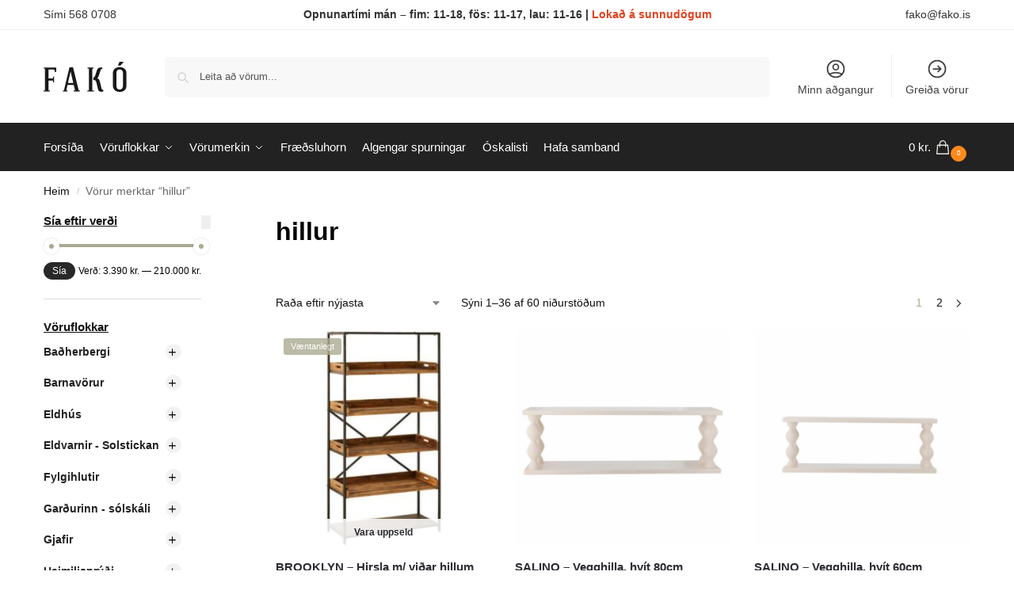

--- FILE ---
content_type: text/html; charset=UTF-8
request_url: https://www.fako.is/vorumerking/hillur/
body_size: 31728
content:
<!doctype html>
<html dir="ltr" lang="is" prefix="og: https://ogp.me/ns#">
<head>
<meta charset="UTF-8">
<meta name="viewport" content="height=device-height, width=device-width, initial-scale=1">
<link rel="profile" href="https://gmpg.org/xfn/11">
<link rel="pingback" href="https://www.fako.is/xmlrpc.php">

<title>hillur - Fakó</title>

		<!-- All in One SEO 4.9.3 - aioseo.com -->
	<meta name="robots" content="max-image-preview:large" />
	<link rel="canonical" href="https://www.fako.is/vorumerking/hillur/" />
	<link rel="next" href="https://www.fako.is/vorumerking/hillur/page/2/" />
	<meta name="generator" content="All in One SEO (AIOSEO) 4.9.3" />
		<script type="application/ld+json" class="aioseo-schema">
			{"@context":"https:\/\/schema.org","@graph":[{"@type":"BreadcrumbList","@id":"https:\/\/www.fako.is\/vorumerking\/hillur\/#breadcrumblist","itemListElement":[{"@type":"ListItem","@id":"https:\/\/www.fako.is#listItem","position":1,"name":"Home","item":"https:\/\/www.fako.is","nextItem":{"@type":"ListItem","@id":"https:\/\/www.fako.is\/verslun\/#listItem","name":"Verslun"}},{"@type":"ListItem","@id":"https:\/\/www.fako.is\/verslun\/#listItem","position":2,"name":"Verslun","item":"https:\/\/www.fako.is\/verslun\/","nextItem":{"@type":"ListItem","@id":"https:\/\/www.fako.is\/vorumerking\/hillur\/#listItem","name":"hillur"},"previousItem":{"@type":"ListItem","@id":"https:\/\/www.fako.is#listItem","name":"Home"}},{"@type":"ListItem","@id":"https:\/\/www.fako.is\/vorumerking\/hillur\/#listItem","position":3,"name":"hillur","previousItem":{"@type":"ListItem","@id":"https:\/\/www.fako.is\/verslun\/#listItem","name":"Verslun"}}]},{"@type":"CollectionPage","@id":"https:\/\/www.fako.is\/vorumerking\/hillur\/#collectionpage","url":"https:\/\/www.fako.is\/vorumerking\/hillur\/","name":"hillur - Fak\u00f3","inLanguage":"is-IS","isPartOf":{"@id":"https:\/\/www.fako.is\/#website"},"breadcrumb":{"@id":"https:\/\/www.fako.is\/vorumerking\/hillur\/#breadcrumblist"}},{"@type":"Organization","@id":"https:\/\/www.fako.is\/#organization","name":"Fak\u00f3 New Web","url":"https:\/\/www.fako.is\/","logo":{"@type":"ImageObject","url":"https:\/\/www.fako.is\/wp-content\/uploads\/2024\/03\/fako-merki.svg","@id":"https:\/\/www.fako.is\/vorumerking\/hillur\/#organizationLogo","width":782,"height":282},"image":{"@id":"https:\/\/www.fako.is\/vorumerking\/hillur\/#organizationLogo"}},{"@type":"WebSite","@id":"https:\/\/www.fako.is\/#website","url":"https:\/\/www.fako.is\/","name":"Fak\u00f3 New Web","inLanguage":"is-IS","publisher":{"@id":"https:\/\/www.fako.is\/#organization"}}]}
		</script>
		<!-- All in One SEO -->

<link rel="alternate" type="application/rss+xml" title="Fakó &raquo; Straumur" href="https://www.fako.is/feed/" />
<link rel="alternate" type="application/rss+xml" title="Fakó &raquo; Straumur athugasemda" href="https://www.fako.is/comments/feed/" />
<link rel="alternate" type="application/rss+xml" title="Fakó &raquo; hillur Merki RSS Veita" href="https://www.fako.is/vorumerking/hillur/feed/" />
<style id='wp-img-auto-sizes-contain-inline-css' type='text/css'>
img:is([sizes=auto i],[sizes^="auto," i]){contain-intrinsic-size:3000px 1500px}
/*# sourceURL=wp-img-auto-sizes-contain-inline-css */
</style>
<link rel='stylesheet' id='sbi_styles-css' href='https://www.fako.is/wp-content/plugins/instagram-feed/css/sbi-styles.min.css?ver=6.10.0' type='text/css' media='all' />
<link rel='stylesheet' id='fluentform-elementor-widget-css' href='https://www.fako.is/wp-content/plugins/fluentform/assets/css/fluent-forms-elementor-widget.css?ver=6.1.12' type='text/css' media='all' />
<style id='wp-emoji-styles-inline-css' type='text/css'>

	img.wp-smiley, img.emoji {
		display: inline !important;
		border: none !important;
		box-shadow: none !important;
		height: 1em !important;
		width: 1em !important;
		margin: 0 0.07em !important;
		vertical-align: -0.1em !important;
		background: none !important;
		padding: 0 !important;
	}
/*# sourceURL=wp-emoji-styles-inline-css */
</style>
<link rel='stylesheet' id='wp-block-library-css' href='https://www.fako.is/wp-includes/css/dist/block-library/style.min.css?ver=6.9' type='text/css' media='all' />
<link rel='stylesheet' id='aioseo/css/src/vue/standalone/blocks/table-of-contents/global.scss-css' href='https://www.fako.is/wp-content/plugins/all-in-one-seo-pack/dist/Lite/assets/css/table-of-contents/global.e90f6d47.css?ver=4.9.3' type='text/css' media='all' />
<style id='global-styles-inline-css' type='text/css'>
:root{--wp--preset--aspect-ratio--square: 1;--wp--preset--aspect-ratio--4-3: 4/3;--wp--preset--aspect-ratio--3-4: 3/4;--wp--preset--aspect-ratio--3-2: 3/2;--wp--preset--aspect-ratio--2-3: 2/3;--wp--preset--aspect-ratio--16-9: 16/9;--wp--preset--aspect-ratio--9-16: 9/16;--wp--preset--color--black: #000000;--wp--preset--color--cyan-bluish-gray: #abb8c3;--wp--preset--color--white: #ffffff;--wp--preset--color--pale-pink: #f78da7;--wp--preset--color--vivid-red: #cf2e2e;--wp--preset--color--luminous-vivid-orange: #ff6900;--wp--preset--color--luminous-vivid-amber: #fcb900;--wp--preset--color--light-green-cyan: #7bdcb5;--wp--preset--color--vivid-green-cyan: #00d084;--wp--preset--color--pale-cyan-blue: #8ed1fc;--wp--preset--color--vivid-cyan-blue: #0693e3;--wp--preset--color--vivid-purple: #9b51e0;--wp--preset--gradient--vivid-cyan-blue-to-vivid-purple: linear-gradient(135deg,rgb(6,147,227) 0%,rgb(155,81,224) 100%);--wp--preset--gradient--light-green-cyan-to-vivid-green-cyan: linear-gradient(135deg,rgb(122,220,180) 0%,rgb(0,208,130) 100%);--wp--preset--gradient--luminous-vivid-amber-to-luminous-vivid-orange: linear-gradient(135deg,rgb(252,185,0) 0%,rgb(255,105,0) 100%);--wp--preset--gradient--luminous-vivid-orange-to-vivid-red: linear-gradient(135deg,rgb(255,105,0) 0%,rgb(207,46,46) 100%);--wp--preset--gradient--very-light-gray-to-cyan-bluish-gray: linear-gradient(135deg,rgb(238,238,238) 0%,rgb(169,184,195) 100%);--wp--preset--gradient--cool-to-warm-spectrum: linear-gradient(135deg,rgb(74,234,220) 0%,rgb(151,120,209) 20%,rgb(207,42,186) 40%,rgb(238,44,130) 60%,rgb(251,105,98) 80%,rgb(254,248,76) 100%);--wp--preset--gradient--blush-light-purple: linear-gradient(135deg,rgb(255,206,236) 0%,rgb(152,150,240) 100%);--wp--preset--gradient--blush-bordeaux: linear-gradient(135deg,rgb(254,205,165) 0%,rgb(254,45,45) 50%,rgb(107,0,62) 100%);--wp--preset--gradient--luminous-dusk: linear-gradient(135deg,rgb(255,203,112) 0%,rgb(199,81,192) 50%,rgb(65,88,208) 100%);--wp--preset--gradient--pale-ocean: linear-gradient(135deg,rgb(255,245,203) 0%,rgb(182,227,212) 50%,rgb(51,167,181) 100%);--wp--preset--gradient--electric-grass: linear-gradient(135deg,rgb(202,248,128) 0%,rgb(113,206,126) 100%);--wp--preset--gradient--midnight: linear-gradient(135deg,rgb(2,3,129) 0%,rgb(40,116,252) 100%);--wp--preset--font-size--small: clamp(1rem, 1rem + ((1vw - 0.2rem) * 0.368), 1.2rem);--wp--preset--font-size--medium: clamp(1rem, 1rem + ((1vw - 0.2rem) * 0.92), 1.5rem);--wp--preset--font-size--large: clamp(1.5rem, 1.5rem + ((1vw - 0.2rem) * 0.92), 2rem);--wp--preset--font-size--x-large: clamp(1.5rem, 1.5rem + ((1vw - 0.2rem) * 1.379), 2.25rem);--wp--preset--font-size--x-small: 0.85rem;--wp--preset--font-size--base: clamp(1rem, 1rem + ((1vw - 0.2rem) * 0.46), 1.25rem);--wp--preset--font-size--xx-large: clamp(2rem, 2rem + ((1vw - 0.2rem) * 1.839), 3rem);--wp--preset--font-size--xxx-large: clamp(2.25rem, 2.25rem + ((1vw - 0.2rem) * 3.218), 4rem);--wp--preset--spacing--20: 0.44rem;--wp--preset--spacing--30: 0.67rem;--wp--preset--spacing--40: 1rem;--wp--preset--spacing--50: 1.5rem;--wp--preset--spacing--60: 2.25rem;--wp--preset--spacing--70: 3.38rem;--wp--preset--spacing--80: 5.06rem;--wp--preset--spacing--small: clamp(.25rem, 2.5vw, 0.75rem);--wp--preset--spacing--medium: clamp(1rem, 4vw, 2rem);--wp--preset--spacing--large: clamp(1.25rem, 6vw, 3rem);--wp--preset--spacing--x-large: clamp(3rem, 7vw, 5rem);--wp--preset--spacing--xx-large: clamp(4rem, 9vw, 7rem);--wp--preset--spacing--xxx-large: clamp(5rem, 12vw, 9rem);--wp--preset--spacing--xxxx-large: clamp(6rem, 14vw, 13rem);--wp--preset--shadow--natural: 6px 6px 9px rgba(0, 0, 0, 0.2);--wp--preset--shadow--deep: 12px 12px 50px rgba(0, 0, 0, 0.4);--wp--preset--shadow--sharp: 6px 6px 0px rgba(0, 0, 0, 0.2);--wp--preset--shadow--outlined: 6px 6px 0px -3px rgb(255, 255, 255), 6px 6px rgb(0, 0, 0);--wp--preset--shadow--crisp: 6px 6px 0px rgb(0, 0, 0);--wp--custom--line-height--none: 1;--wp--custom--line-height--tight: 1.1;--wp--custom--line-height--snug: 1.2;--wp--custom--line-height--normal: 1.5;--wp--custom--line-height--relaxed: 1.625;--wp--custom--line-height--loose: 2;--wp--custom--line-height--body: 1.618;}:root { --wp--style--global--content-size: 900px;--wp--style--global--wide-size: 1190px; }:where(body) { margin: 0; }.wp-site-blocks { padding-top: var(--wp--style--root--padding-top); padding-bottom: var(--wp--style--root--padding-bottom); }.has-global-padding { padding-right: var(--wp--style--root--padding-right); padding-left: var(--wp--style--root--padding-left); }.has-global-padding > .alignfull { margin-right: calc(var(--wp--style--root--padding-right) * -1); margin-left: calc(var(--wp--style--root--padding-left) * -1); }.has-global-padding :where(:not(.alignfull.is-layout-flow) > .has-global-padding:not(.wp-block-block, .alignfull)) { padding-right: 0; padding-left: 0; }.has-global-padding :where(:not(.alignfull.is-layout-flow) > .has-global-padding:not(.wp-block-block, .alignfull)) > .alignfull { margin-left: 0; margin-right: 0; }.wp-site-blocks > .alignleft { float: left; margin-right: 2em; }.wp-site-blocks > .alignright { float: right; margin-left: 2em; }.wp-site-blocks > .aligncenter { justify-content: center; margin-left: auto; margin-right: auto; }:where(.wp-site-blocks) > * { margin-block-start: var(--wp--preset--spacing--medium); margin-block-end: 0; }:where(.wp-site-blocks) > :first-child { margin-block-start: 0; }:where(.wp-site-blocks) > :last-child { margin-block-end: 0; }:root { --wp--style--block-gap: var(--wp--preset--spacing--medium); }:root :where(.is-layout-flow) > :first-child{margin-block-start: 0;}:root :where(.is-layout-flow) > :last-child{margin-block-end: 0;}:root :where(.is-layout-flow) > *{margin-block-start: var(--wp--preset--spacing--medium);margin-block-end: 0;}:root :where(.is-layout-constrained) > :first-child{margin-block-start: 0;}:root :where(.is-layout-constrained) > :last-child{margin-block-end: 0;}:root :where(.is-layout-constrained) > *{margin-block-start: var(--wp--preset--spacing--medium);margin-block-end: 0;}:root :where(.is-layout-flex){gap: var(--wp--preset--spacing--medium);}:root :where(.is-layout-grid){gap: var(--wp--preset--spacing--medium);}.is-layout-flow > .alignleft{float: left;margin-inline-start: 0;margin-inline-end: 2em;}.is-layout-flow > .alignright{float: right;margin-inline-start: 2em;margin-inline-end: 0;}.is-layout-flow > .aligncenter{margin-left: auto !important;margin-right: auto !important;}.is-layout-constrained > .alignleft{float: left;margin-inline-start: 0;margin-inline-end: 2em;}.is-layout-constrained > .alignright{float: right;margin-inline-start: 2em;margin-inline-end: 0;}.is-layout-constrained > .aligncenter{margin-left: auto !important;margin-right: auto !important;}.is-layout-constrained > :where(:not(.alignleft):not(.alignright):not(.alignfull)){max-width: var(--wp--style--global--content-size);margin-left: auto !important;margin-right: auto !important;}.is-layout-constrained > .alignwide{max-width: var(--wp--style--global--wide-size);}body .is-layout-flex{display: flex;}.is-layout-flex{flex-wrap: wrap;align-items: center;}.is-layout-flex > :is(*, div){margin: 0;}body .is-layout-grid{display: grid;}.is-layout-grid > :is(*, div){margin: 0;}body{font-family: var(--wp--preset--font-family--primary);--wp--style--root--padding-top: 0;--wp--style--root--padding-right: var(--wp--preset--spacing--medium);--wp--style--root--padding-bottom: 0;--wp--style--root--padding-left: var(--wp--preset--spacing--medium);}a:where(:not(.wp-element-button)){text-decoration: false;}:root :where(.wp-element-button, .wp-block-button__link){background-color: #32373c;border-width: 0;color: #fff;font-family: inherit;font-size: inherit;font-style: inherit;font-weight: inherit;letter-spacing: inherit;line-height: inherit;padding-top: calc(0.667em + 2px);padding-right: calc(1.333em + 2px);padding-bottom: calc(0.667em + 2px);padding-left: calc(1.333em + 2px);text-decoration: none;text-transform: inherit;}.has-black-color{color: var(--wp--preset--color--black) !important;}.has-cyan-bluish-gray-color{color: var(--wp--preset--color--cyan-bluish-gray) !important;}.has-white-color{color: var(--wp--preset--color--white) !important;}.has-pale-pink-color{color: var(--wp--preset--color--pale-pink) !important;}.has-vivid-red-color{color: var(--wp--preset--color--vivid-red) !important;}.has-luminous-vivid-orange-color{color: var(--wp--preset--color--luminous-vivid-orange) !important;}.has-luminous-vivid-amber-color{color: var(--wp--preset--color--luminous-vivid-amber) !important;}.has-light-green-cyan-color{color: var(--wp--preset--color--light-green-cyan) !important;}.has-vivid-green-cyan-color{color: var(--wp--preset--color--vivid-green-cyan) !important;}.has-pale-cyan-blue-color{color: var(--wp--preset--color--pale-cyan-blue) !important;}.has-vivid-cyan-blue-color{color: var(--wp--preset--color--vivid-cyan-blue) !important;}.has-vivid-purple-color{color: var(--wp--preset--color--vivid-purple) !important;}.has-black-background-color{background-color: var(--wp--preset--color--black) !important;}.has-cyan-bluish-gray-background-color{background-color: var(--wp--preset--color--cyan-bluish-gray) !important;}.has-white-background-color{background-color: var(--wp--preset--color--white) !important;}.has-pale-pink-background-color{background-color: var(--wp--preset--color--pale-pink) !important;}.has-vivid-red-background-color{background-color: var(--wp--preset--color--vivid-red) !important;}.has-luminous-vivid-orange-background-color{background-color: var(--wp--preset--color--luminous-vivid-orange) !important;}.has-luminous-vivid-amber-background-color{background-color: var(--wp--preset--color--luminous-vivid-amber) !important;}.has-light-green-cyan-background-color{background-color: var(--wp--preset--color--light-green-cyan) !important;}.has-vivid-green-cyan-background-color{background-color: var(--wp--preset--color--vivid-green-cyan) !important;}.has-pale-cyan-blue-background-color{background-color: var(--wp--preset--color--pale-cyan-blue) !important;}.has-vivid-cyan-blue-background-color{background-color: var(--wp--preset--color--vivid-cyan-blue) !important;}.has-vivid-purple-background-color{background-color: var(--wp--preset--color--vivid-purple) !important;}.has-black-border-color{border-color: var(--wp--preset--color--black) !important;}.has-cyan-bluish-gray-border-color{border-color: var(--wp--preset--color--cyan-bluish-gray) !important;}.has-white-border-color{border-color: var(--wp--preset--color--white) !important;}.has-pale-pink-border-color{border-color: var(--wp--preset--color--pale-pink) !important;}.has-vivid-red-border-color{border-color: var(--wp--preset--color--vivid-red) !important;}.has-luminous-vivid-orange-border-color{border-color: var(--wp--preset--color--luminous-vivid-orange) !important;}.has-luminous-vivid-amber-border-color{border-color: var(--wp--preset--color--luminous-vivid-amber) !important;}.has-light-green-cyan-border-color{border-color: var(--wp--preset--color--light-green-cyan) !important;}.has-vivid-green-cyan-border-color{border-color: var(--wp--preset--color--vivid-green-cyan) !important;}.has-pale-cyan-blue-border-color{border-color: var(--wp--preset--color--pale-cyan-blue) !important;}.has-vivid-cyan-blue-border-color{border-color: var(--wp--preset--color--vivid-cyan-blue) !important;}.has-vivid-purple-border-color{border-color: var(--wp--preset--color--vivid-purple) !important;}.has-vivid-cyan-blue-to-vivid-purple-gradient-background{background: var(--wp--preset--gradient--vivid-cyan-blue-to-vivid-purple) !important;}.has-light-green-cyan-to-vivid-green-cyan-gradient-background{background: var(--wp--preset--gradient--light-green-cyan-to-vivid-green-cyan) !important;}.has-luminous-vivid-amber-to-luminous-vivid-orange-gradient-background{background: var(--wp--preset--gradient--luminous-vivid-amber-to-luminous-vivid-orange) !important;}.has-luminous-vivid-orange-to-vivid-red-gradient-background{background: var(--wp--preset--gradient--luminous-vivid-orange-to-vivid-red) !important;}.has-very-light-gray-to-cyan-bluish-gray-gradient-background{background: var(--wp--preset--gradient--very-light-gray-to-cyan-bluish-gray) !important;}.has-cool-to-warm-spectrum-gradient-background{background: var(--wp--preset--gradient--cool-to-warm-spectrum) !important;}.has-blush-light-purple-gradient-background{background: var(--wp--preset--gradient--blush-light-purple) !important;}.has-blush-bordeaux-gradient-background{background: var(--wp--preset--gradient--blush-bordeaux) !important;}.has-luminous-dusk-gradient-background{background: var(--wp--preset--gradient--luminous-dusk) !important;}.has-pale-ocean-gradient-background{background: var(--wp--preset--gradient--pale-ocean) !important;}.has-electric-grass-gradient-background{background: var(--wp--preset--gradient--electric-grass) !important;}.has-midnight-gradient-background{background: var(--wp--preset--gradient--midnight) !important;}.has-small-font-size{font-size: var(--wp--preset--font-size--small) !important;}.has-medium-font-size{font-size: var(--wp--preset--font-size--medium) !important;}.has-large-font-size{font-size: var(--wp--preset--font-size--large) !important;}.has-x-large-font-size{font-size: var(--wp--preset--font-size--x-large) !important;}.has-x-small-font-size{font-size: var(--wp--preset--font-size--x-small) !important;}.has-base-font-size{font-size: var(--wp--preset--font-size--base) !important;}.has-xx-large-font-size{font-size: var(--wp--preset--font-size--xx-large) !important;}.has-xxx-large-font-size{font-size: var(--wp--preset--font-size--xxx-large) !important;}
:root :where(.wp-block-columns){margin-bottom: 0px;}
:root :where(.wp-block-pullquote){font-size: clamp(0.984em, 0.984rem + ((1vw - 0.2em) * 0.949), 1.5em);line-height: 1.6;}
:root :where(.wp-block-spacer){margin-top: 0 !important;}
/*# sourceURL=global-styles-inline-css */
</style>
<link rel='stylesheet' id='commercekit-wishlist-css-css' href='https://www.fako.is/wp-content/plugins/commercegurus-commercekit/assets/css/wishlist.css?ver=2.3.3' type='text/css' media='all' />
<link rel='stylesheet' id='commercekit-ajax-search-css-css' href='https://www.fako.is/wp-content/plugins/commercegurus-commercekit/assets/css/ajax-search.css?ver=2.3.3' type='text/css' media='all' />
<link rel='stylesheet' id='commercekit-stockmeter-css-css' href='https://www.fako.is/wp-content/plugins/commercegurus-commercekit/assets/css/stockmeter.css?ver=2.3.3' type='text/css' media='all' />
<link rel='stylesheet' id='tactica-integrator-css' href='https://www.fako.is/wp-content/plugins/tactica-integrator/public/css/tactica-integrator-public.css?ver=1.11.2' type='text/css' media='all' />
<style id='woocommerce-inline-inline-css' type='text/css'>
.woocommerce form .form-row .required { visibility: visible; }
/*# sourceURL=woocommerce-inline-inline-css */
</style>
<link rel='stylesheet' id='shoptimizer-main-min-css' href='https://www.fako.is/wp-content/themes/shoptimizer/assets/css/main/main.min.css?ver=2.9.1' type='text/css' media='all' />
<link rel='stylesheet' id='shoptimizer-blog-min-css' href='https://www.fako.is/wp-content/themes/shoptimizer/assets/css/main/blog.min.css?ver=2.9.1' type='text/css' media='all' />
<link rel='stylesheet' id='shoptimizer-blocks-min-css' href='https://www.fako.is/wp-content/themes/shoptimizer/assets/css/main/blocks.min.css?ver=2.9.1' type='text/css' media='all' />
<link rel='stylesheet' id='shoptimizer-reduced-motion-css' href='https://www.fako.is/wp-content/themes/shoptimizer/assets/css/components/accessibility/reduced-motion.css?ver=2.9.1' type='text/css' media='all' />
<link rel='stylesheet' id='woo_discount_pro_style-css' href='https://www.fako.is/wp-content/plugins/woo-discount-rules-pro/Assets/Css/awdr_style.css?ver=2.6.13' type='text/css' media='all' />
<script type="text/javascript" src="https://www.fako.is/wp-includes/js/jquery/jquery.min.js?ver=3.7.1" id="jquery-core-js"></script>
<script type="text/javascript" src="https://www.fako.is/wp-includes/js/jquery/jquery-migrate.min.js?ver=3.4.1" id="jquery-migrate-js"></script>
<script type="text/javascript" src="https://www.fako.is/wp-content/plugins/tactica-integrator/public/js/tactica-integrator-public.js?ver=1.11.2" id="tactica-integrator-js"></script>
<script type="text/javascript" src="https://www.fako.is/wp-content/plugins/woocommerce/assets/js/jquery-blockui/jquery.blockUI.min.js?ver=2.7.0-wc.10.4.3" id="wc-jquery-blockui-js" defer="defer" data-wp-strategy="defer"></script>
<script type="text/javascript" id="wc-add-to-cart-js-extra">
/* <![CDATA[ */
var wc_add_to_cart_params = {"ajax_url":"/wp-admin/admin-ajax.php","wc_ajax_url":"/?wc-ajax=%%endpoint%%","i18n_view_cart":"Sko\u00f0a k\u00f6rfu","cart_url":"https://www.fako.is/karfa/","is_cart":"","cart_redirect_after_add":"no"};
//# sourceURL=wc-add-to-cart-js-extra
/* ]]> */
</script>
<script type="text/javascript" src="https://www.fako.is/wp-content/plugins/woocommerce/assets/js/frontend/add-to-cart.min.js?ver=10.4.3" id="wc-add-to-cart-js" defer="defer" data-wp-strategy="defer"></script>
<script type="text/javascript" src="https://www.fako.is/wp-content/plugins/woocommerce/assets/js/js-cookie/js.cookie.min.js?ver=2.1.4-wc.10.4.3" id="wc-js-cookie-js" defer="defer" data-wp-strategy="defer"></script>
<script type="text/javascript" id="woocommerce-js-extra">
/* <![CDATA[ */
var woocommerce_params = {"ajax_url":"/wp-admin/admin-ajax.php","wc_ajax_url":"/?wc-ajax=%%endpoint%%","i18n_password_show":"Show password","i18n_password_hide":"Hide password"};
//# sourceURL=woocommerce-js-extra
/* ]]> */
</script>
<script type="text/javascript" src="https://www.fako.is/wp-content/plugins/woocommerce/assets/js/frontend/woocommerce.min.js?ver=10.4.3" id="woocommerce-js" defer="defer" data-wp-strategy="defer"></script>
<link rel="https://api.w.org/" href="https://www.fako.is/wp-json/" /><link rel="alternate" title="JSON" type="application/json" href="https://www.fako.is/wp-json/wp/v2/product_tag/477" /><link rel="EditURI" type="application/rsd+xml" title="RSD" href="https://www.fako.is/xmlrpc.php?rsd" />
<meta name="generator" content="WordPress 6.9" />
<meta name="generator" content="WooCommerce 10.4.3" />
<style type="text/css">
.ckit-badge_wrapper { font-size: 11px; position: absolute; z-index: 1; left: 10px; top: 10px; display: flex; flex-direction: column; align-items: flex-start; }
div.product .ckit-badge_wrapper { font-size: 12px; }
.ckit-badge_wrapper.ckit-badge-summery { position: unset; }
.sale-item.product-label + .ckit-badge_wrapper, .onsale + .ckit-badge_wrapper { top: 36px; }
.ckit-badge { padding: 3px 9px; margin-bottom: 5px; line-height: 15px; text-align: center; border-radius: 3px; opacity: 0.8; pointer-events: none; background: #e24ad3; color: #fff; }
#commercegurus-pdp-gallery-wrapper { position: relative; }
#commercegurus-pdp-gallery-wrapper .ckit-badge_wrapper { z-index: 2; }

/* -- Shoptimizer -- */
.theme-shoptimizer .woocommerce-image__wrapper .product-label.type-circle { left: 10px; }
.theme-shoptimizer .sale-item.product-label.type-circle + .ckit-badge_wrapper { top: 50px; }
/* -- RTL -- */
.rtl .ckit-badge_wrapper {left: auto;right: 10px;}
@media (min-width: 771px) {
	.rtl .cgkit-gallery-vertical-scroll .ckit-badge_wrapper {margin-right: 65px;margin-left: 0;}
}
@media only screen and (max-width: 992px) and (min-width: 771px) {
	.rtl .cgkit-gallery-vertical-scroll .ckit-badge_wrapper {margin-right: 40px;margin-left: 0;}
}
</style>
		<script type="text/javascript"> var commercekit_ajs = {"ajax_url":"\/?commercekit-ajax","ajax_search":1,"char_count":3,"action":"commercekit_ajax_search","loader_icon":"https:\/\/www.fako.is\/wp-content\/plugins\/commercegurus-commercekit\/assets\/images\/loader2.gif","no_results_text":"Engar v\u00f6rur fundust","placeholder_text":"Leita a\u00f0 v\u00f6rum...","other_result_text":"A\u00f0rar ni\u00f0urst\u00f6\u00f0ur","view_all_text":"Sko\u00f0a allar leitarni\u00f0urst\u00f6\u00f0ur","no_other_text":"No other results","other_all_text":"Sko\u00f0a allar a\u00f0rar ni\u00f0urst\u00f6\u00f0ur","ajax_url_product":"https:\/\/www.fako.is\/?cgkit_ajax_search_product=1","ajax_url_post":"https:\/\/www.fako.is\/?cgkit_ajax_search_post=1","fast_ajax_search":0,"ajs_other_results":1,"layout":"product","ajax_nonce":0}; var commercekit_pdp = []; var commercekit_as = []; </script>
	<script id='script-6653bfa2dec72-js' type='text/javascript'>
jQuery(function($){
    // add a new toggle element after the parent category anchor
    $( "<div class='woo-cat-toggle'></div>" ).insertAfter( "#secondary .widget_product_categories .product-categories > .cat-item.cat-parent > a" );
    // when the new toggle element is clicked, add/remove the class that controls visibility of children
    $( "#secondary .widget_product_categories .product-categories .woo-cat-toggle" ).click(function () {
        $(this).toggleClass("cat-popped");
    });
    // if the parent category is the current category or a parent of an active child, then show the children categories too
    $('#secondary .widget_product_categories .product-categories > .cat-item.cat-parent').each(function(){
        if($(this).is('.current-cat, .current-cat-parent')) {
            $(this).children('.woo-cat-toggle').toggleClass("cat-popped");
        } 
    });
});
</script>
<style id='script-667986deaaa43-css' type='text/css'>
#secondary .widget_product_categories ul.product-categories > li.cat-parent {
    position: relative;    
}
/* the new toggle element wrapper, which is added via jQuery */
#secondary .widget_product_categories ul.product-categories > li.cat-parent .woo-cat-toggle {
    cursor: pointer;
    float:right;
    display: inline-block;
    text-align: center;
    margin-left: 0.5em;
    width: 1.5em;
    line-height: 1em;
    -webkit-transform: rotate(-90deg);
    transform: rotate(-90deg);
    transition: all 0.4s ease;
    width: 20px;
    height: 20px;
    background: rgba(0,0,0,0.05);
    text-align: center;
    line-height: 18px;
    border-radius: 50%;
}
/* when it's popped, style the toggle wrapper differently */
#secondary .widget_product_categories ul.product-categories > li.cat-parent .woo-cat-toggle.cat-popped {
    -webkit-transform: rotate(0deg);
    transform: rotate(0deg);
    background: rgba(85,85,85,0.8);
    color: white;
}
/* toggle icon */
#secondary .widget_product_categories ul.product-categories > li.cat-parent .woo-cat-toggle::before {
    font-weight: normal;
    font-style: normal;
    font-size: 18px;
    text-transform: none;
    speak: none;
    content: '+';
    line-height: 18px;
    width: 18px;
    height: 18px;
    text-align: center;
}
/* toggle icon when triggered */
#secondary .widget_product_categories ul.product-categories > li.cat-parent .woo-cat-toggle.cat-popped::before {
    content: '\2013';
}
/* hide sub cats by default */
#secondary .widget_product_categories ul.product-categories > li.cat-parent .woo-cat-toggle ~ ul.children {
    overflow: hidden;
    max-height: 0;
    transition: all 0.4s ease;
}
/* show sub cats when triggered via jQuery toggle */
#secondary .widget_product_categories ul.product-categories > li.cat-parent .woo-cat-toggle.cat-popped ~ ul.children {
    max-height: 400px;
}

.widget .widget-title {
    text-decoration: underline;
}

</style>
<script defer data-domain="fako.is" src="https://plausible.io/js/script.js"></script>

<meta name="google-site-verification" content="1G9XWuNEhDHeY4US4ixwdjLncN20vSqCAvW7Y_MhBic" />
	<noscript><style>.woocommerce-product-gallery{ opacity: 1 !important; }</style></noscript>
	<meta name="generator" content="Elementor 3.34.1; features: e_font_icon_svg, additional_custom_breakpoints; settings: css_print_method-external, google_font-enabled, font_display-swap">
			<style>
				.e-con.e-parent:nth-of-type(n+4):not(.e-lazyloaded):not(.e-no-lazyload),
				.e-con.e-parent:nth-of-type(n+4):not(.e-lazyloaded):not(.e-no-lazyload) * {
					background-image: none !important;
				}
				@media screen and (max-height: 1024px) {
					.e-con.e-parent:nth-of-type(n+3):not(.e-lazyloaded):not(.e-no-lazyload),
					.e-con.e-parent:nth-of-type(n+3):not(.e-lazyloaded):not(.e-no-lazyload) * {
						background-image: none !important;
					}
				}
				@media screen and (max-height: 640px) {
					.e-con.e-parent:nth-of-type(n+2):not(.e-lazyloaded):not(.e-no-lazyload),
					.e-con.e-parent:nth-of-type(n+2):not(.e-lazyloaded):not(.e-no-lazyload) * {
						background-image: none !important;
					}
				}
			</style>
			<noscript><style>.lazyload[data-src]{display:none !important;}</style></noscript><style>.lazyload{background-image:none !important;}.lazyload:before{background-image:none !important;}</style><link rel="icon" href="https://www.fako.is/wp-content/uploads/2024/03/cropped-favicon-32x32.png" sizes="32x32" />
<link rel="icon" href="https://www.fako.is/wp-content/uploads/2024/03/cropped-favicon-192x192.png" sizes="192x192" />
<link rel="apple-touch-icon" href="https://www.fako.is/wp-content/uploads/2024/03/cropped-favicon-180x180.png" />
<meta name="msapplication-TileImage" content="https://www.fako.is/wp-content/uploads/2024/03/cropped-favicon-270x270.png" />
		<style type="text/css" id="wp-custom-css">
			/* Laga kennitölureit í póstappi */

#billing_kennitala_field {
     clear: both !important;
}


.woocommerce-checkout-payment ul {
     border: none !important;
}

.product-categories > .cat-item > a {
    font-weight: bold !important;
}		</style>
		<style id="kirki-inline-styles">.site-header .custom-logo-link img{height:38px;}.is_stuck .logo-mark{width:86px;}.price ins, .summary .yith-wcwl-add-to-wishlist a:before, .site .commercekit-wishlist a i:before, .commercekit-wishlist-table .price, .commercekit-wishlist-table .price ins, .commercekit-ajs-product-price, .commercekit-ajs-product-price ins, .widget-area .widget.widget_categories a:hover, #secondary .widget ul li a:hover, #secondary.widget-area .widget li.chosen a, .widget-area .widget a:hover, #secondary .widget_recent_comments ul li a:hover, .woocommerce-pagination .page-numbers li .page-numbers.current, div.product p.price, body:not(.mobile-toggled) .main-navigation ul.menu li.full-width.menu-item-has-children ul li.highlight > a, body:not(.mobile-toggled) .main-navigation ul.menu li.full-width.menu-item-has-children ul li.highlight > a:hover, #secondary .widget ins span.amount, #secondary .widget ins span.amount span, .search-results article h2 a:hover{color:#abaa91;}.spinner > div, .widget_price_filter .ui-slider .ui-slider-range, .widget_price_filter .ui-slider .ui-slider-handle, #page .woocommerce-tabs ul.tabs li span, #secondary.widget-area .widget .tagcloud a:hover, .widget-area .widget.widget_product_tag_cloud a:hover, footer .mc4wp-form input[type="submit"], #payment .payment_methods li.woocommerce-PaymentMethod > input[type=radio]:first-child:checked + label:before, #payment .payment_methods li.wc_payment_method > input[type=radio]:first-child:checked + label:before, #shipping_method > li > input[type=radio]:first-child:checked + label:before, ul#shipping_method li:only-child label:before, .image-border .elementor-image:after, ul.products li.product .yith-wcwl-wishlistexistsbrowse a:before, ul.products li.product .yith-wcwl-wishlistaddedbrowse a:before, ul.products li.product .yith-wcwl-add-button a:before, .summary .yith-wcwl-add-to-wishlist a:before, li.product .commercekit-wishlist a em.cg-wishlist-t:before, li.product .commercekit-wishlist a em.cg-wishlist:before, .site .commercekit-wishlist a i:before, .summary .commercekit-wishlist a i.cg-wishlist-t:before, .woocommerce-tabs ul.tabs li a span, .commercekit-atc-tab-links li a span, .main-navigation ul li a span strong, .widget_layered_nav ul.woocommerce-widget-layered-nav-list li.chosen:before{background-color:#abaa91;}.woocommerce-tabs .tabs li a::after, .commercekit-atc-tab-links li a:after{border-color:#abaa91;}a{color:#abaa91;}a:hover{color:#565548;}body{background-color:#ffffff;}.col-full.topbar-wrapper{background-color:#fff;border-bottom-color:#eee;}.top-bar, .top-bar a{color:#323232;}body:not(.header-4) .site-header, .header-4-container{background-color:#fff;}.header-widget-region{background-color:#de3333;font-size:14px;}.header-widget-region, .header-widget-region a{color:#fff;}.button, .button:hover, .message-inner a.button, .wc-proceed-to-checkout a.button, .wc-proceed-to-checkout .checkout-button.button:hover, .commercekit-wishlist-table button, input[type=submit], ul.products li.product .button, ul.products li.product .added_to_cart, ul.wc-block-grid__products .wp-block-button__link, ul.wc-block-grid__products .wp-block-button__link:hover, .site .widget_shopping_cart a.button.checkout, .woocommerce #respond input#submit.alt, .main-navigation ul.menu ul li a.button, .main-navigation ul.menu ul li a.button:hover, body .main-navigation ul.menu li.menu-item-has-children.full-width > .sub-menu-wrapper li a.button:hover, .main-navigation ul.menu li.menu-item-has-children.full-width > .sub-menu-wrapper li:hover a.added_to_cart, .site div.wpforms-container-full .wpforms-form button[type=submit], .product .cart .single_add_to_cart_button, .woocommerce-cart p.return-to-shop a, .elementor-row .feature p a, .image-feature figcaption span, .wp-element-button.wc-block-cart__submit-button, .wp-element-button.wc-block-components-button.wc-block-components-checkout-place-order-button{color:#fff;}.single-product div.product form.cart .button.added::before, #payment .place-order .button:before, .cart-collaterals .checkout-button:before, .widget_shopping_cart .buttons .checkout:before{background-color:#fff;}.button, input[type=submit], ul.products li.product .button, .commercekit-wishlist-table button, .woocommerce #respond input#submit.alt, .product .cart .single_add_to_cart_button, .widget_shopping_cart a.button.checkout, .main-navigation ul.menu li.menu-item-has-children.full-width > .sub-menu-wrapper li a.added_to_cart, .site div.wpforms-container-full .wpforms-form button[type=submit], ul.products li.product .added_to_cart, ul.wc-block-grid__products .wp-block-button__link, .woocommerce-cart p.return-to-shop a, .elementor-row .feature a, .image-feature figcaption span, .wp-element-button.wc-block-cart__submit-button, .wp-element-button.wc-block-components-button.wc-block-components-checkout-place-order-button{background-color:#abaa91;}.widget_shopping_cart a.button.checkout{border-color:#abaa91;}.button:hover, [type="submit"]:hover, .commercekit-wishlist-table button:hover, ul.products li.product .button:hover, #place_order[type="submit"]:hover, body .woocommerce #respond input#submit.alt:hover, .product .cart .single_add_to_cart_button:hover, .main-navigation ul.menu li.menu-item-has-children.full-width > .sub-menu-wrapper li a.added_to_cart:hover, .site div.wpforms-container-full .wpforms-form button[type=submit]:hover, .site div.wpforms-container-full .wpforms-form button[type=submit]:focus, ul.products li.product .added_to_cart:hover, ul.wc-block-grid__products .wp-block-button__link:hover, .widget_shopping_cart a.button.checkout:hover, .woocommerce-cart p.return-to-shop a:hover, .wp-element-button.wc-block-cart__submit-button:hover, .wp-element-button.wc-block-components-button.wc-block-components-checkout-place-order-button:hover{background-color:#c6c2b6;}.widget_shopping_cart a.button.checkout:hover{border-color:#c6c2b6;}.onsale, .product-label, .wc-block-grid__product-onsale{background-color:#ff891c;color:#fff;}.content-area .summary .onsale{color:#ff891c;}.summary .product-label:before, .product-details-wrapper .product-label:before{border-right-color:#ff891c;}.rtl .product-details-wrapper .product-label:before{border-left-color:#ff891c;}.entry-content .testimonial-entry-title:after, .cart-summary .widget li strong::before, p.stars.selected a.active::before, p.stars:hover a::before, p.stars.selected a:not(.active)::before{color:#abaa91;}.star-rating > span:before{background-color:#abaa91;}header.woocommerce-products-header, .shoptimizer-category-banner{background-color:#e4e2dd;}.term-description p, .term-description a, .term-description a:hover, .shoptimizer-category-banner h1, .shoptimizer-category-banner .taxonomy-description p{color:#222;}.single-product .site-content .col-full{background-color:#f8f8f8;}.call-back-feature button{background-color:#c6c2b6;}.call-back-feature button, .site-content div.call-back-feature button:hover{color:#fff;}ul.checkout-bar:before, .woocommerce-checkout .checkout-bar li.active:after, ul.checkout-bar li.visited:after{background-color:#c6c2b6;}.below-content .widget .ri{color:#999;}.below-content .widget svg{stroke:#999;}footer.site-footer, footer.copyright{background-color:#242424;color:#f1f1f1;}.site footer.site-footer .widget .widget-title, .site-footer .widget.widget_block h2{color:#fff;}footer.site-footer a:not(.button), footer.copyright a{color:#f1f1f1;}footer.site-footer a:not(.button):hover, footer.copyright a:hover{color:#fff;}footer.site-footer li a:after{border-color:#fff;}.top-bar{font-size:14px;}.menu-primary-menu-container > ul > li > a span:before, .menu-primary-menu-container > ul > li.nolink > span:before{border-color:#ff891c;}.secondary-navigation .menu a, .ri.menu-item:before, .fa.menu-item:before{color:#404040;}.secondary-navigation .icon-wrapper svg{stroke:#404040;}.shoptimizer-cart a.cart-contents .count, .shoptimizer-cart a.cart-contents .count:after{border-color:#e4e2dd;}.shoptimizer-cart a.cart-contents .count, .shoptimizer-cart-icon i{color:#e4e2dd;}.shoptimizer-cart a.cart-contents:hover .count, .shoptimizer-cart a.cart-contents:hover .count{background-color:#e4e2dd;}.shoptimizer-cart .cart-contents{color:#fff;}.shoptimizer-cart a.cart-contents .shoptimizer-cart-icon .mini-count{background-color:#ff891c;border-color:#ff891c;}.header-widget-region .widget{padding-top:12px;padding-bottom:12px;}.col-full, .single-product .site-content .shoptimizer-sticky-add-to-cart .col-full, body .woocommerce-message, .single-product .site-content .commercekit-sticky-add-to-cart .col-full, .wc-block-components-notice-banner{max-width:1170px;}.product-details-wrapper, .single-product .woocommerce:has(.woocommerce-message), .single-product .woocommerce-Tabs-panel, .single-product .archive-header .woocommerce-breadcrumb, .plp-below.archive.woocommerce .archive-header .woocommerce-breadcrumb, .related.products, .site-content #sspotReviews:not([data-shortcode="1"]), .upsells.products, .composite_summary, .composite_wrap, .wc-prl-recommendations, .yith-wfbt-section.woocommerce{max-width:calc(1170px + 5.2325em);}.main-navigation ul li.menu-item-has-children.full-width .container, .single-product .woocommerce-error{max-width:1170px;}.below-content .col-full, footer .col-full{max-width:calc(1170px + 40px);}body, button, input, select, option, textarea, :root :where(body){font-family:sans-serif;}:root{font-family:sans-serif;}.menu-primary-menu-container > ul > li > a, .shoptimizer-cart .cart-contents, .menu-primary-menu-container > ul > li.nolink > span{font-family:sans-serif;font-size:15px;letter-spacing:0px;}.main-navigation ul.menu ul li > a, .main-navigation ul.nav-menu ul li > a, .main-navigation ul.menu ul li.nolink{font-family:sans-serif;}.main-navigation ul.menu li.menu-item-has-children.full-width > .sub-menu-wrapper li.menu-item-has-children > a, .main-navigation ul.menu li.menu-item-has-children.full-width > .sub-menu-wrapper li.heading > a, .main-navigation ul.menu li.menu-item-has-children.full-width > .sub-menu-wrapper li.nolink > span{font-family:sans-serif;font-size:15px;font-weight:600;letter-spacing:0px;color:#111;}.entry-content{font-family:sans-serif;}h1{font-family:sans-serif;}h2{font-family:sans-serif;}h3{font-family:sans-serif;}h4{font-family:sans-serif;}h5{font-family:sans-serif;}blockquote p{font-family:sans-serif;}.widget .widget-title, .widget .widgettitle, .widget.widget_block h2{font-family:sans-serif;font-size:15px;font-weight:600;}.single-post h1{font-family:sans-serif;}.term-description, .shoptimizer-category-banner .taxonomy-description{font-family:sans-serif;}ul.products li.product .woocommerce-loop-product__title, ul.products li.product:not(.product-category) h2, ul.products li.product .woocommerce-loop-product__title, ul.products li.product .woocommerce-loop-product__title, .main-navigation ul.menu ul li.product .woocommerce-loop-product__title a, .wc-block-grid__product .wc-block-grid__product-title{font-family:sans-serif;font-size:15px;font-weight:600;}.summary h1{font-family:sans-serif;font-weight:600;}body .woocommerce #respond input#submit.alt, body .woocommerce a.button.alt, body .woocommerce button.button.alt, body .woocommerce input.button.alt, .product .cart .single_add_to_cart_button, .shoptimizer-sticky-add-to-cart__content-button a.button, #cgkit-tab-commercekit-sticky-atc-title button, #cgkit-mobile-commercekit-sticky-atc button, .widget_shopping_cart a.button.checkout{font-family:sans-serif;font-weight:600;letter-spacing:0px;text-transform:none;}@media (min-width: 993px){.is_stuck .primary-navigation.with-logo .menu-primary-menu-container{margin-left:86px;}.header-4 .header-4-container{border-bottom-color:#eee;}.col-full-nav{background-color:#222;}.col-full.main-header{padding-top:30px;padding-bottom:30px;}.menu-primary-menu-container > ul > li > a, .menu-primary-menu-container > ul > li.nolink > span, .site-header-cart, .logo-mark{line-height:60px;}.site-header-cart, .menu-primary-menu-container > ul > li.menu-button{height:60px;}.menu-primary-menu-container > ul > li > a, .menu-primary-menu-container > ul > li.nolink > span{color:#fff;}.main-navigation ul.menu > li.menu-item-has-children > a::after{background-color:#fff;}.menu-primary-menu-container > ul.menu:hover > li > a{opacity:0.65;}.main-navigation ul.menu ul.sub-menu{background-color:#fff;}.main-navigation ul.menu ul li a, .main-navigation ul.nav-menu ul li a{color:#323232;}.main-navigation ul.menu ul li.menu-item:not(.menu-item-image):not(.heading) > a:hover{color:#ff891c;}.shoptimizer-cart-icon svg{stroke:#e4e2dd;}.shoptimizer-cart a.cart-contents:hover .count{color:#fff;}body.header-4:not(.full-width-header) .header-4-inner, .summary form.cart.commercekit_sticky-atc .commercekit-pdp-sticky-inner, .commercekit-atc-sticky-tabs ul.commercekit-atc-tab-links, .h-ckit-filters.no-woocommerce-sidebar .commercekit-product-filters{max-width:1170px;}#secondary{width:17%;}.content-area{width:75%;}}@media (max-width: 992px){.main-header, .site-branding{height:70px;}.main-header .site-header-cart{top:calc(-14px + 70px / 2);}.sticky-m .mobile-filter, .sticky-m #cgkitpf-horizontal{top:70px;}.sticky-m .commercekit-atc-sticky-tabs{top:calc(70px - 1px);}.m-search-bh.sticky-m .commercekit-atc-sticky-tabs, .m-search-toggled.sticky-m .commercekit-atc-sticky-tabs{top:calc(70px + 60px - 1px);}.m-search-bh.sticky-m .mobile-filter, .m-search-toggled.sticky-m .mobile-filter, .m-search-bh.sticky-m #cgkitpf-horizontal, .m-search-toggled.sticky-m #cgkitpf-horizontal{top:calc(70px + 60px);}.sticky-m .cg-layout-vertical-scroll .cg-thumb-swiper{top:calc(70px + 10px);}body.theme-shoptimizer .site-header .custom-logo-link img, body.wp-custom-logo .site-header .custom-logo-link img{height:22px;}.m-search-bh .site-search, .m-search-toggled .site-search, .site-branding button.menu-toggle, .site-branding button.menu-toggle:hover{background-color:#fff;}.menu-toggle .bar, .shoptimizer-cart a.cart-contents:hover .count{background-color:#111;}.menu-toggle .bar-text, .menu-toggle:hover .bar-text, .shoptimizer-cart a.cart-contents .count{color:#111;}.mobile-search-toggle svg, .shoptimizer-myaccount svg{stroke:#111;}.shoptimizer-cart a.cart-contents:hover .count{background-color:#222222;}.shoptimizer-cart a.cart-contents:not(:hover) .count{color:#222222;}.shoptimizer-cart-icon svg{stroke:#222222;}.shoptimizer-cart a.cart-contents .count, .shoptimizer-cart a.cart-contents .count:after{border-color:#222222;}.col-full-nav{background-color:#fff;}.main-navigation ul li a, .menu-primary-menu-container > ul > li.nolink > span, body .main-navigation ul.menu > li.menu-item-has-children > span.caret::after, .main-navigation .woocommerce-loop-product__title, .main-navigation ul.menu li.product, body .main-navigation ul.menu li.menu-item-has-children.full-width>.sub-menu-wrapper li h6 a, body .main-navigation ul.menu li.menu-item-has-children.full-width>.sub-menu-wrapper li h6 a:hover, .main-navigation ul.products li.product .price, body .main-navigation ul.menu li.menu-item-has-children li.menu-item-has-children span.caret, body.mobile-toggled .main-navigation ul.menu li.menu-item-has-children.full-width > .sub-menu-wrapper li p.product__categories a, body.mobile-toggled ul.products li.product p.product__categories a, body li.menu-item-product p.product__categories, main-navigation ul.menu li.menu-item-has-children.full-width > .sub-menu-wrapper li.menu-item-has-children > a, .main-navigation ul.menu li.menu-item-has-children.full-width > .sub-menu-wrapper li.heading > a, .mobile-extra, .mobile-extra h4, .mobile-extra a:not(.button){color:#222;}.main-navigation ul.menu li.menu-item-has-children span.caret::after{background-color:#222;}.main-navigation ul.menu > li.menu-item-has-children.dropdown-open > .sub-menu-wrapper{border-bottom-color:#eee;}}@media (min-width: 992px){.top-bar .textwidget{padding-top:8px;padding-bottom:8px;}}</style>
</head>

<body class="archive tax-product_tag term-hillur term-477 wp-custom-logo wp-theme-shoptimizer theme-shoptimizer woocommerce woocommerce-page woocommerce-no-js sticky-m sticky-d m-search-bh m-grid-2 wc-active product-align-left left-woocommerce-sidebar elementor-default elementor-kit-27">


<button class="mobile-menu close-drawer" aria-label="Close menu">
				<span aria-hidden="true">
					<svg xmlns="http://www.w3.org/2000/svg" fill="none" viewBox="0 0 24 24" stroke="currentColor" stroke-width="1.5"><path stroke-linecap="round" stroke-linejoin="round" d="M6 18L18 6M6 6l12 12"></path></svg>
				</span>
		</button>
<div id="page" class="hfeed site">

			<a class="skip-link screen-reader-text" href="#site-navigation">Skip to navigation</a>
		<a class="skip-link screen-reader-text" href="#content">Skip to content</a>
				<div tabindex="-1" id="shoptimizerCartDrawer" class="shoptimizer-mini-cart-wrap" role="dialog" aria-label="Cart drawer">
			<div id="ajax-loading">
				<div class="shoptimizer-loader">
					<div class="spinner">
					<div class="bounce1"></div>
					<div class="bounce2"></div>
					<div class="bounce3"></div>
					</div>
				</div>
			</div>
			<div class="cart-drawer-heading">Karfan þín</div>
			<button type="button" aria-label="Close drawer" class="close-drawer">
				<span aria-hidden="true">
					<svg xmlns="http://www.w3.org/2000/svg" fill="none" viewBox="0 0 24 24" stroke="currentColor" stroke-width="1"><path stroke-linecap="round" stroke-linejoin="round" d="M6 18L18 6M6 6l12 12"></path></svg>
				</span>
			</button>

				<div class="widget woocommerce widget_shopping_cart"><div class="widget_shopping_cart_content"></div></div>
			</div>

			
	
		
					<div class="col-full topbar-wrapper hide-on-mobile">
				
			<div class="top-bar">
				<div class="col-full">
					<div class="top-bar-left  widget_text">			<div class="textwidget"><p><a href="tel:5680708">Sími 568 0708</a></p>
</div>
		</div>					<div class="top-bar-center  widget_text">			<div class="textwidget"><p><strong>Opnunartími mán &#8211; fim: 11-18, fös: 11-17, lau: 11-16 |</strong> <span style="color: #e2401c;"><strong>Lokað á sunnudögum</strong></span></p>
</div>
		</div>					<div class="widget_text top-bar-right  widget_custom_html"><div class="textwidget custom-html-widget"><a href="/cdn-cgi/l/email-protection#80e6e1ebefc0e6e1ebefaee9f3"><span class="__cf_email__" data-cfemail="3553545e5a7553545e5a1b5c46">[email&#160;protected]</span></a></div></div>				</div>
			</div>
		</div>
			
		
	<header id="masthead" class="site-header">

		<div class="menu-overlay"></div>

		<div class="main-header col-full">

					<div class="site-branding">
			<button class="menu-toggle" aria-label="Menu" aria-controls="site-navigation" aria-expanded="false">
				<span class="bar"></span><span class="bar"></span><span class="bar"></span>
								<span class="bar-text">VALMYND</span>
					
			</button>
			<a href="https://www.fako.is/" class="custom-logo-link"><img width="782" height="282" src="[data-uri]" class="custom-logo lazyload" alt="Fakó" sizes="" data-src="https://www.fako.is/wp-content/uploads/2024/03/fako-merki.svg" decoding="async" data-eio-rwidth="782" data-eio-rheight="282" /><noscript><img width="782" height="282" src="https://www.fako.is/wp-content/uploads/2024/03/fako-merki.svg" class="custom-logo" alt="Fakó" sizes="" data-eio="l" /></noscript></a>		</div>
					
									
												<div class="site-search">
						
							<div class="widget woocommerce widget_product_search"><form role="search" method="get" class="woocommerce-product-search" action="https://www.fako.is/">
	<label class="screen-reader-text" for="woocommerce-product-search-field-0">Search for:</label>
	<input type="search" id="woocommerce-product-search-field-0" class="search-field" placeholder="Leita að vörum..." value="" name="s" />
	<button type="submit" value="Search" class="">Search</button>
	<input type="hidden" name="post_type" value="product" />
</form>
</div>						</div>
													<nav class="secondary-navigation" aria-label="Secondary Navigation">
					<div class="menu-secondary-menu-container"><ul id="menu-secondary-menu" class="menu"><li id="menu-item-7002" class="menu-item menu-item-type-post_type menu-item-object-page menu-item-7002"><a href="https://www.fako.is/minn-adgangur/">Minn aðgangur<div class="icon-wrapper"><svg xmlns="http://www.w3.org/2000/svg" fill="none" viewbox="0 0 24 24" stroke="currentColor">
  <path stroke-linecap="round" stroke-linejoin="round" stroke-width="2" d="M5.121 17.804A13.937 13.937 0 0112 16c2.5 0 4.847.655 6.879 1.804M15 10a3 3 0 11-6 0 3 3 0 016 0zm6 2a9 9 0 11-18 0 9 9 0 0118 0z" />
</svg></div></a></li>
<li id="menu-item-7001" class="menu-item menu-item-type-post_type menu-item-object-page menu-item-7001"><a href="https://www.fako.is/greidsla/">Greiða vörur<div class="icon-wrapper"><svg xmlns="http://www.w3.org/2000/svg" fill="none" viewBox="0 0 24 24" stroke="currentColor">
  <path stroke-linecap="round" stroke-linejoin="round" stroke-width="2" d="M13 9l3 3m0 0l-3 3m3-3H8m13 0a9 9 0 11-18 0 9 9 0 0118 0z" />
</svg></div></a></li>
</ul></div>				</nav><!-- #site-navigation -->
								
			<nav class="site-header-cart menu" aria-label="Cart contents">
							
	<div class="shoptimizer-cart">
					<a class="cart-contents" role="button" href="#" title="Skoða körfu">
		
		<span class="amount"><span class="woocommerce-Price-amount amount">0&nbsp;<span class="woocommerce-Price-currencySymbol">kr.</span></span></span>

		
		
				<span class="shoptimizer-cart-icon">
			<svg xmlns="http://www.w3.org/2000/svg" fill="none" viewBox="0 0 24 24" stroke="currentColor">
  				<path stroke-linecap="round" stroke-linejoin="round" stroke-width="2" d="M16 11V7a4 4 0 00-8 0v4M5 9h14l1 12H4L5 9z" />
			</svg>
			<span class="mini-count">0</span>
		</span>
		
		</a>
	</div>	
					</nav>
		
								<div class="s-observer"></div>
		
		</div>


	</header><!-- #masthead -->

	
	<div class="col-full-nav">

	<div class="shoptimizer-primary-navigation col-full">		
			
			<nav id="site-navigation" class="main-navigation hover-intent" aria-label="Primary Navigation">

			
						<div class="primary-navigation with-logo">
			
							
					<div class="logo-mark">
						<a href="#" rel="home">
							<img loading="lazy" src="[data-uri]" alt="Fakó" data-src="https://www.fako.is/wp-content/uploads/2024/03/fako-merki-hvitt.svg" decoding="async" class="lazyload" /><noscript><img loading="lazy" src="https://www.fako.is/wp-content/uploads/2024/03/fako-merki-hvitt.svg" alt="Fakó" data-eio="l" /></noscript>
						</a>    
					</div>

						
						<div class="menu-primary-menu-container">
				<ul id="menu-primary-menu" class="menu"><li id="nav-menu-item-7140" class="menu-item menu-item-type-post_type menu-item-object-page menu-item-home" ><a href="https://www.fako.is/" class="cg-menu-link main-menu-link"><span>Forsíða</span></a></li>
<li id="nav-menu-item-19977" class="full-width menu-item menu-item-type-custom menu-item-object-custom menu-item-has-children"  aria-haspopup="true" aria-expanded="false"><a href="#" class="cg-menu-link main-menu-link"><span>Vöruflokkar</span></a><span class="caret"></span>
<div class='sub-menu-wrapper'><div class='container'><ul class='sub-menu'>
<li id="nav-menu-item-19979" class="menu-item menu-item-type-taxonomy menu-item-object-product_cat menu-item-has-children"  aria-haspopup="true" aria-expanded="false"><a href="https://www.fako.is/voruflokkur/badherbergi/" class="cg-menu-link sub-menu-link"><span>Baðherbergi</span></a><span class="caret"></span>
	<div class='sub-menu-wrapper'><div class='container'><ul class='sub-menu'>
<li id="nav-menu-item-20016" class="menu-item menu-item-type-taxonomy menu-item-object-product_cat" ><a href="https://www.fako.is/voruflokkur/badherbergi/likaminn/" class="cg-menu-link sub-menu-link"><span>Líkaminn</span></a></li>
<li id="nav-menu-item-20017" class="menu-item menu-item-type-taxonomy menu-item-object-product_cat" ><a href="https://www.fako.is/voruflokkur/badherbergi/hendur-og-faetur/" class="cg-menu-link sub-menu-link"><span>Hendur og fætur</span></a></li>
<li id="nav-menu-item-20018" class="menu-item menu-item-type-taxonomy menu-item-object-product_cat" ><a href="https://www.fako.is/voruflokkur/badherbergi/harid/" class="cg-menu-link sub-menu-link"><span>Hárið</span></a></li>
<li id="nav-menu-item-20019" class="menu-item menu-item-type-taxonomy menu-item-object-product_cat" ><a href="https://www.fako.is/voruflokkur/badherbergi/snagar-hillur/" class="cg-menu-link sub-menu-link"><span>Snagar/hillur</span></a></li>
<li id="nav-menu-item-20020" class="menu-item menu-item-type-taxonomy menu-item-object-product_cat" ><a href="https://www.fako.is/voruflokkur/badherbergi/ilmir/" class="cg-menu-link sub-menu-link"><span>Ilmir</span></a></li>
<li id="nav-menu-item-20043" class="menu-item menu-item-type-taxonomy menu-item-object-product_cat" ><a href="https://www.fako.is/voruflokkur/badherbergi/textill-badherbergi/handklaedi/" class="cg-menu-link sub-menu-link"><span>Handklæði</span></a></li>
<li id="nav-menu-item-20021" class="menu-item menu-item-type-taxonomy menu-item-object-product_cat" ><a href="https://www.fako.is/voruflokkur/badherbergi/" class="cg-menu-link sub-menu-link"><span>Skoða allar baðherbergisvörur</span></a></li>
	</ul></div></div>
</li>
<li id="nav-menu-item-19980" class="menu-item menu-item-type-taxonomy menu-item-object-product_cat menu-item-has-children"  aria-haspopup="true" aria-expanded="false"><a href="https://www.fako.is/voruflokkur/husgogn/" class="cg-menu-link sub-menu-link"><span>Húsgögn</span></a><span class="caret"></span>
	<div class='sub-menu-wrapper'><div class='container'><ul class='sub-menu'>
<li id="nav-menu-item-20023" class="menu-item menu-item-type-taxonomy menu-item-object-product_cat" ><a href="https://www.fako.is/voruflokkur/husgogn/bord/" class="cg-menu-link sub-menu-link"><span>Borð</span></a></li>
<li id="nav-menu-item-20024" class="menu-item menu-item-type-taxonomy menu-item-object-product_cat" ><a href="https://www.fako.is/voruflokkur/husgogn/skapar/" class="cg-menu-link sub-menu-link"><span>Skápar</span></a></li>
<li id="nav-menu-item-20025" class="menu-item menu-item-type-taxonomy menu-item-object-product_cat" ><a href="https://www.fako.is/voruflokkur/husgogn/stolar/" class="cg-menu-link sub-menu-link"><span>Stólar</span></a></li>
<li id="nav-menu-item-20026" class="menu-item menu-item-type-taxonomy menu-item-object-product_cat" ><a href="https://www.fako.is/voruflokkur/heimilisprydi/speglar/" class="cg-menu-link sub-menu-link"><span>Speglar</span></a></li>
<li id="nav-menu-item-20027" class="menu-item menu-item-type-taxonomy menu-item-object-product_cat" ><a href="https://www.fako.is/voruflokkur/husgogn/bekkir/" class="cg-menu-link sub-menu-link"><span>Bekkir</span></a></li>
<li id="nav-menu-item-20028" class="menu-item menu-item-type-taxonomy menu-item-object-product_cat" ><a href="https://www.fako.is/voruflokkur/husgogn/sofar-og-sofaeiningar/" class="cg-menu-link sub-menu-link"><span>Sófar og sófaeiningar</span></a></li>
<li id="nav-menu-item-20029" class="menu-item menu-item-type-taxonomy menu-item-object-product_cat" ><a href="https://www.fako.is/voruflokkur/husgogn/" class="cg-menu-link sub-menu-link"><span>Skoða öll húsgögn</span></a></li>
	</ul></div></div>
</li>
<li id="nav-menu-item-19978" class="menu-item menu-item-type-taxonomy menu-item-object-product_cat menu-item-has-children"  aria-haspopup="true" aria-expanded="false"><a href="https://www.fako.is/voruflokkur/eldhus/" class="cg-menu-link sub-menu-link"><span>Eldhús</span></a><span class="caret"></span>
	<div class='sub-menu-wrapper'><div class='container'><ul class='sub-menu'>
<li id="nav-menu-item-19982" class="menu-item menu-item-type-taxonomy menu-item-object-product_cat" ><a href="https://www.fako.is/voruflokkur/eldhus/krydd/" class="cg-menu-link sub-menu-link"><span>Sælkeravara</span></a></li>
<li id="nav-menu-item-19994" class="menu-item menu-item-type-taxonomy menu-item-object-product_cat" ><a href="https://www.fako.is/voruflokkur/eldhus/veislan/" class="cg-menu-link sub-menu-link"><span>Veislan</span></a></li>
<li id="nav-menu-item-19986" class="menu-item menu-item-type-taxonomy menu-item-object-product_cat" ><a href="https://www.fako.is/voruflokkur/eldhus/matarstell/" class="cg-menu-link sub-menu-link"><span>Matarstell</span></a></li>
<li id="nav-menu-item-19987" class="menu-item menu-item-type-taxonomy menu-item-object-product_cat" ><a href="https://www.fako.is/voruflokkur/eldhus/hnifapor-og-eldhusahold/" class="cg-menu-link sub-menu-link"><span>Hnífapör og eldhúsáhöld</span></a></li>
<li id="nav-menu-item-20124" class="menu-item menu-item-type-taxonomy menu-item-object-product_cat" ><a href="https://www.fako.is/voruflokkur/eldhus/bollar/" class="cg-menu-link sub-menu-link"><span>Bollar og könnur</span></a></li>
<li id="nav-menu-item-19993" class="menu-item menu-item-type-taxonomy menu-item-object-product_cat" ><a href="https://www.fako.is/voruflokkur/eldhus/glos/" class="cg-menu-link sub-menu-link"><span>Glös</span></a></li>
<li id="nav-menu-item-19998" class="menu-item menu-item-type-taxonomy menu-item-object-product_cat" ><a href="https://www.fako.is/voruflokkur/eldhus/" class="cg-menu-link sub-menu-link"><span>Sjá allar eldhúsvörur</span></a></li>
	</ul></div></div>
</li>
<li id="nav-menu-item-40179" class="menu-item menu-item-type-taxonomy menu-item-object-product_cat menu-item-has-children"  aria-haspopup="true" aria-expanded="false"><a href="https://www.fako.is/voruflokkur/heimilisprydi/" class="cg-menu-link sub-menu-link"><span>Heimilisprýði</span></a><span class="caret"></span>
	<div class='sub-menu-wrapper'><div class='container'><ul class='sub-menu'>
<li id="nav-menu-item-40180" class="menu-item menu-item-type-taxonomy menu-item-object-product_cat" ><a href="https://www.fako.is/voruflokkur/heimilisprydi/bakkar/" class="cg-menu-link sub-menu-link"><span>Bakkar</span></a></li>
<li id="nav-menu-item-40181" class="menu-item menu-item-type-taxonomy menu-item-object-product_cat" ><a href="https://www.fako.is/voruflokkur/gardurinn-solskali/blomapottar/" class="cg-menu-link sub-menu-link"><span>Blómapottar</span></a></li>
<li id="nav-menu-item-40187" class="menu-item menu-item-type-taxonomy menu-item-object-product_cat" ><a href="https://www.fako.is/voruflokkur/ljos/" class="cg-menu-link sub-menu-link"><span>Ljós</span></a></li>
<li id="nav-menu-item-40182" class="menu-item menu-item-type-taxonomy menu-item-object-product_cat" ><a href="https://www.fako.is/voruflokkur/heimilisprydi/speglar/" class="cg-menu-link sub-menu-link"><span>Speglar</span></a></li>
<li id="nav-menu-item-40183" class="menu-item menu-item-type-taxonomy menu-item-object-product_cat" ><a href="https://www.fako.is/voruflokkur/heimilisprydi/vasar/" class="cg-menu-link sub-menu-link"><span>Vasar</span></a></li>
<li id="nav-menu-item-40184" class="menu-item menu-item-type-taxonomy menu-item-object-product_cat" ><a href="https://www.fako.is/voruflokkur/heimilisprydi/veggskraut/" class="cg-menu-link sub-menu-link"><span>Veggskraut</span></a></li>
<li id="nav-menu-item-40185" class="menu-item menu-item-type-taxonomy menu-item-object-product_cat" ><a href="https://www.fako.is/voruflokkur/heimilisprydi/" class="cg-menu-link sub-menu-link"><span>Sjá meira</span></a></li>
	</ul></div></div>
</li>
</ul></div></div>
</li>
<li id="nav-menu-item-19974" class="menu-item menu-item-type-taxonomy menu-item-object-product_cat menu-item-has-children"  aria-haspopup="true" aria-expanded="false"><a href="https://www.fako.is/voruflokkur/vorumerkin/" class="cg-menu-link main-menu-link"><span>Vörumerkin</span></a><span class="caret"></span>
<div class='sub-menu-wrapper'><div class='container'><ul class='sub-menu'>
<li id="nav-menu-item-19966" class="menu-item menu-item-type-taxonomy menu-item-object-product_cat" ><a href="https://www.fako.is/voruflokkur/vorumerkin/bloomingville/" class="cg-menu-link sub-menu-link"><span>Bloomingville</span></a></li>
<li id="nav-menu-item-19970" class="menu-item menu-item-type-taxonomy menu-item-object-product_cat" ><a href="https://www.fako.is/voruflokkur/vorumerkin/house-doctor/" class="cg-menu-link sub-menu-link"><span>House Doctor</span></a></li>
<li id="nav-menu-item-19969" class="menu-item menu-item-type-taxonomy menu-item-object-product_cat" ><a href="https://www.fako.is/voruflokkur/vorumerkin/ib-laursen/" class="cg-menu-link sub-menu-link"><span>IB Laursen</span></a></li>
<li id="nav-menu-item-19968" class="menu-item menu-item-type-taxonomy menu-item-object-product_cat" ><a href="https://www.fako.is/voruflokkur/vorumerkin/meraki/" class="cg-menu-link sub-menu-link"><span>Meraki</span></a></li>
<li id="nav-menu-item-19971" class="menu-item menu-item-type-taxonomy menu-item-object-product_cat" ><a href="https://www.fako.is/voruflokkur/vorumerkin/nicolas-vahe/" class="cg-menu-link sub-menu-link"><span>Nicolas Vahé</span></a></li>
<li id="nav-menu-item-19965" class="menu-item menu-item-type-taxonomy menu-item-object-product_cat" ><a href="https://www.fako.is/voruflokkur/vorumerkin/solstickan/" class="cg-menu-link sub-menu-link"><span>Solstickan</span></a></li>
<li id="nav-menu-item-19964" class="menu-item menu-item-type-taxonomy menu-item-object-product_cat" ><a href="https://www.fako.is/voruflokkur/vorumerkin/vanilla-fly/" class="cg-menu-link sub-menu-link"><span>Vanilla Fly</span></a></li>
</ul></div></div>
</li>
<li id="nav-menu-item-6746" class="menu-item menu-item-type-post_type menu-item-object-page" ><a href="https://www.fako.is/fraedsluhorn/" class="cg-menu-link main-menu-link"><span>Fræðsluhorn</span></a></li>
<li id="nav-menu-item-6775" class="full-width menu-item menu-item-type-post_type menu-item-object-page" ><a href="https://www.fako.is/algengar-spurningar/" class="cg-menu-link main-menu-link"><span>Algengar spurningar</span></a></li>
<li id="nav-menu-item-20436" class="menu-item menu-item-type-post_type menu-item-object-page" ><a href="https://www.fako.is/oskalisti/" class="cg-menu-link main-menu-link"><span>Óskalisti</span></a></li>
<li id="nav-menu-item-6759" class="menu-item menu-item-type-post_type menu-item-object-page" ><a href="https://www.fako.is/hafa-samband/" class="cg-menu-link main-menu-link"><span>Hafa samband</span></a></li>
</ul>			</div>
				
					<div class="menu-primary-menu-container shoptimizer-mobile-menu">
				<ul id="menu-primary-menu-1" class="menu"><li id="nav-menu-item-7140" class="menu-item menu-item-type-post_type menu-item-object-page menu-item-home" ><a href="https://www.fako.is/" class="cg-menu-link main-menu-link"><span>Forsíða</span></a></li>
<li id="nav-menu-item-19977" class="full-width menu-item menu-item-type-custom menu-item-object-custom menu-item-has-children"  aria-haspopup="true" aria-expanded="false"><a href="#" class="cg-menu-link main-menu-link"><span>Vöruflokkar</span></a><span class="caret"></span>
<div class='sub-menu-wrapper'><div class='container'><ul class='sub-menu'>
<li id="nav-menu-item-19979" class="menu-item menu-item-type-taxonomy menu-item-object-product_cat menu-item-has-children"  aria-haspopup="true" aria-expanded="false"><a href="https://www.fako.is/voruflokkur/badherbergi/" class="cg-menu-link sub-menu-link"><span>Baðherbergi</span></a><span class="caret"></span>
	<div class='sub-menu-wrapper'><div class='container'><ul class='sub-menu'>
<li id="nav-menu-item-20016" class="menu-item menu-item-type-taxonomy menu-item-object-product_cat" ><a href="https://www.fako.is/voruflokkur/badherbergi/likaminn/" class="cg-menu-link sub-menu-link"><span>Líkaminn</span></a></li>
<li id="nav-menu-item-20017" class="menu-item menu-item-type-taxonomy menu-item-object-product_cat" ><a href="https://www.fako.is/voruflokkur/badherbergi/hendur-og-faetur/" class="cg-menu-link sub-menu-link"><span>Hendur og fætur</span></a></li>
<li id="nav-menu-item-20018" class="menu-item menu-item-type-taxonomy menu-item-object-product_cat" ><a href="https://www.fako.is/voruflokkur/badherbergi/harid/" class="cg-menu-link sub-menu-link"><span>Hárið</span></a></li>
<li id="nav-menu-item-20019" class="menu-item menu-item-type-taxonomy menu-item-object-product_cat" ><a href="https://www.fako.is/voruflokkur/badherbergi/snagar-hillur/" class="cg-menu-link sub-menu-link"><span>Snagar/hillur</span></a></li>
<li id="nav-menu-item-20020" class="menu-item menu-item-type-taxonomy menu-item-object-product_cat" ><a href="https://www.fako.is/voruflokkur/badherbergi/ilmir/" class="cg-menu-link sub-menu-link"><span>Ilmir</span></a></li>
<li id="nav-menu-item-20043" class="menu-item menu-item-type-taxonomy menu-item-object-product_cat" ><a href="https://www.fako.is/voruflokkur/badherbergi/textill-badherbergi/handklaedi/" class="cg-menu-link sub-menu-link"><span>Handklæði</span></a></li>
<li id="nav-menu-item-20021" class="menu-item menu-item-type-taxonomy menu-item-object-product_cat" ><a href="https://www.fako.is/voruflokkur/badherbergi/" class="cg-menu-link sub-menu-link"><span>Skoða allar baðherbergisvörur</span></a></li>
	</ul></div></div>
</li>
<li id="nav-menu-item-19980" class="menu-item menu-item-type-taxonomy menu-item-object-product_cat menu-item-has-children"  aria-haspopup="true" aria-expanded="false"><a href="https://www.fako.is/voruflokkur/husgogn/" class="cg-menu-link sub-menu-link"><span>Húsgögn</span></a><span class="caret"></span>
	<div class='sub-menu-wrapper'><div class='container'><ul class='sub-menu'>
<li id="nav-menu-item-20023" class="menu-item menu-item-type-taxonomy menu-item-object-product_cat" ><a href="https://www.fako.is/voruflokkur/husgogn/bord/" class="cg-menu-link sub-menu-link"><span>Borð</span></a></li>
<li id="nav-menu-item-20024" class="menu-item menu-item-type-taxonomy menu-item-object-product_cat" ><a href="https://www.fako.is/voruflokkur/husgogn/skapar/" class="cg-menu-link sub-menu-link"><span>Skápar</span></a></li>
<li id="nav-menu-item-20025" class="menu-item menu-item-type-taxonomy menu-item-object-product_cat" ><a href="https://www.fako.is/voruflokkur/husgogn/stolar/" class="cg-menu-link sub-menu-link"><span>Stólar</span></a></li>
<li id="nav-menu-item-20026" class="menu-item menu-item-type-taxonomy menu-item-object-product_cat" ><a href="https://www.fako.is/voruflokkur/heimilisprydi/speglar/" class="cg-menu-link sub-menu-link"><span>Speglar</span></a></li>
<li id="nav-menu-item-20027" class="menu-item menu-item-type-taxonomy menu-item-object-product_cat" ><a href="https://www.fako.is/voruflokkur/husgogn/bekkir/" class="cg-menu-link sub-menu-link"><span>Bekkir</span></a></li>
<li id="nav-menu-item-20028" class="menu-item menu-item-type-taxonomy menu-item-object-product_cat" ><a href="https://www.fako.is/voruflokkur/husgogn/sofar-og-sofaeiningar/" class="cg-menu-link sub-menu-link"><span>Sófar og sófaeiningar</span></a></li>
<li id="nav-menu-item-20029" class="menu-item menu-item-type-taxonomy menu-item-object-product_cat" ><a href="https://www.fako.is/voruflokkur/husgogn/" class="cg-menu-link sub-menu-link"><span>Skoða öll húsgögn</span></a></li>
	</ul></div></div>
</li>
<li id="nav-menu-item-19978" class="menu-item menu-item-type-taxonomy menu-item-object-product_cat menu-item-has-children"  aria-haspopup="true" aria-expanded="false"><a href="https://www.fako.is/voruflokkur/eldhus/" class="cg-menu-link sub-menu-link"><span>Eldhús</span></a><span class="caret"></span>
	<div class='sub-menu-wrapper'><div class='container'><ul class='sub-menu'>
<li id="nav-menu-item-19982" class="menu-item menu-item-type-taxonomy menu-item-object-product_cat" ><a href="https://www.fako.is/voruflokkur/eldhus/krydd/" class="cg-menu-link sub-menu-link"><span>Sælkeravara</span></a></li>
<li id="nav-menu-item-19994" class="menu-item menu-item-type-taxonomy menu-item-object-product_cat" ><a href="https://www.fako.is/voruflokkur/eldhus/veislan/" class="cg-menu-link sub-menu-link"><span>Veislan</span></a></li>
<li id="nav-menu-item-19986" class="menu-item menu-item-type-taxonomy menu-item-object-product_cat" ><a href="https://www.fako.is/voruflokkur/eldhus/matarstell/" class="cg-menu-link sub-menu-link"><span>Matarstell</span></a></li>
<li id="nav-menu-item-19987" class="menu-item menu-item-type-taxonomy menu-item-object-product_cat" ><a href="https://www.fako.is/voruflokkur/eldhus/hnifapor-og-eldhusahold/" class="cg-menu-link sub-menu-link"><span>Hnífapör og eldhúsáhöld</span></a></li>
<li id="nav-menu-item-20124" class="menu-item menu-item-type-taxonomy menu-item-object-product_cat" ><a href="https://www.fako.is/voruflokkur/eldhus/bollar/" class="cg-menu-link sub-menu-link"><span>Bollar og könnur</span></a></li>
<li id="nav-menu-item-19993" class="menu-item menu-item-type-taxonomy menu-item-object-product_cat" ><a href="https://www.fako.is/voruflokkur/eldhus/glos/" class="cg-menu-link sub-menu-link"><span>Glös</span></a></li>
<li id="nav-menu-item-19998" class="menu-item menu-item-type-taxonomy menu-item-object-product_cat" ><a href="https://www.fako.is/voruflokkur/eldhus/" class="cg-menu-link sub-menu-link"><span>Sjá allar eldhúsvörur</span></a></li>
	</ul></div></div>
</li>
<li id="nav-menu-item-40179" class="menu-item menu-item-type-taxonomy menu-item-object-product_cat menu-item-has-children"  aria-haspopup="true" aria-expanded="false"><a href="https://www.fako.is/voruflokkur/heimilisprydi/" class="cg-menu-link sub-menu-link"><span>Heimilisprýði</span></a><span class="caret"></span>
	<div class='sub-menu-wrapper'><div class='container'><ul class='sub-menu'>
<li id="nav-menu-item-40180" class="menu-item menu-item-type-taxonomy menu-item-object-product_cat" ><a href="https://www.fako.is/voruflokkur/heimilisprydi/bakkar/" class="cg-menu-link sub-menu-link"><span>Bakkar</span></a></li>
<li id="nav-menu-item-40181" class="menu-item menu-item-type-taxonomy menu-item-object-product_cat" ><a href="https://www.fako.is/voruflokkur/gardurinn-solskali/blomapottar/" class="cg-menu-link sub-menu-link"><span>Blómapottar</span></a></li>
<li id="nav-menu-item-40187" class="menu-item menu-item-type-taxonomy menu-item-object-product_cat" ><a href="https://www.fako.is/voruflokkur/ljos/" class="cg-menu-link sub-menu-link"><span>Ljós</span></a></li>
<li id="nav-menu-item-40182" class="menu-item menu-item-type-taxonomy menu-item-object-product_cat" ><a href="https://www.fako.is/voruflokkur/heimilisprydi/speglar/" class="cg-menu-link sub-menu-link"><span>Speglar</span></a></li>
<li id="nav-menu-item-40183" class="menu-item menu-item-type-taxonomy menu-item-object-product_cat" ><a href="https://www.fako.is/voruflokkur/heimilisprydi/vasar/" class="cg-menu-link sub-menu-link"><span>Vasar</span></a></li>
<li id="nav-menu-item-40184" class="menu-item menu-item-type-taxonomy menu-item-object-product_cat" ><a href="https://www.fako.is/voruflokkur/heimilisprydi/veggskraut/" class="cg-menu-link sub-menu-link"><span>Veggskraut</span></a></li>
<li id="nav-menu-item-40185" class="menu-item menu-item-type-taxonomy menu-item-object-product_cat" ><a href="https://www.fako.is/voruflokkur/heimilisprydi/" class="cg-menu-link sub-menu-link"><span>Sjá meira</span></a></li>
	</ul></div></div>
</li>
</ul></div></div>
</li>
<li id="nav-menu-item-19974" class="menu-item menu-item-type-taxonomy menu-item-object-product_cat menu-item-has-children"  aria-haspopup="true" aria-expanded="false"><a href="https://www.fako.is/voruflokkur/vorumerkin/" class="cg-menu-link main-menu-link"><span>Vörumerkin</span></a><span class="caret"></span>
<div class='sub-menu-wrapper'><div class='container'><ul class='sub-menu'>
<li id="nav-menu-item-19966" class="menu-item menu-item-type-taxonomy menu-item-object-product_cat" ><a href="https://www.fako.is/voruflokkur/vorumerkin/bloomingville/" class="cg-menu-link sub-menu-link"><span>Bloomingville</span></a></li>
<li id="nav-menu-item-19970" class="menu-item menu-item-type-taxonomy menu-item-object-product_cat" ><a href="https://www.fako.is/voruflokkur/vorumerkin/house-doctor/" class="cg-menu-link sub-menu-link"><span>House Doctor</span></a></li>
<li id="nav-menu-item-19969" class="menu-item menu-item-type-taxonomy menu-item-object-product_cat" ><a href="https://www.fako.is/voruflokkur/vorumerkin/ib-laursen/" class="cg-menu-link sub-menu-link"><span>IB Laursen</span></a></li>
<li id="nav-menu-item-19968" class="menu-item menu-item-type-taxonomy menu-item-object-product_cat" ><a href="https://www.fako.is/voruflokkur/vorumerkin/meraki/" class="cg-menu-link sub-menu-link"><span>Meraki</span></a></li>
<li id="nav-menu-item-19971" class="menu-item menu-item-type-taxonomy menu-item-object-product_cat" ><a href="https://www.fako.is/voruflokkur/vorumerkin/nicolas-vahe/" class="cg-menu-link sub-menu-link"><span>Nicolas Vahé</span></a></li>
<li id="nav-menu-item-19965" class="menu-item menu-item-type-taxonomy menu-item-object-product_cat" ><a href="https://www.fako.is/voruflokkur/vorumerkin/solstickan/" class="cg-menu-link sub-menu-link"><span>Solstickan</span></a></li>
<li id="nav-menu-item-19964" class="menu-item menu-item-type-taxonomy menu-item-object-product_cat" ><a href="https://www.fako.is/voruflokkur/vorumerkin/vanilla-fly/" class="cg-menu-link sub-menu-link"><span>Vanilla Fly</span></a></li>
</ul></div></div>
</li>
<li id="nav-menu-item-6746" class="menu-item menu-item-type-post_type menu-item-object-page" ><a href="https://www.fako.is/fraedsluhorn/" class="cg-menu-link main-menu-link"><span>Fræðsluhorn</span></a></li>
<li id="nav-menu-item-6775" class="full-width menu-item menu-item-type-post_type menu-item-object-page" ><a href="https://www.fako.is/algengar-spurningar/" class="cg-menu-link main-menu-link"><span>Algengar spurningar</span></a></li>
<li id="nav-menu-item-20436" class="menu-item menu-item-type-post_type menu-item-object-page" ><a href="https://www.fako.is/oskalisti/" class="cg-menu-link main-menu-link"><span>Óskalisti</span></a></li>
<li id="nav-menu-item-6759" class="menu-item menu-item-type-post_type menu-item-object-page" ><a href="https://www.fako.is/hafa-samband/" class="cg-menu-link main-menu-link"><span>Hafa samband</span></a></li>
</ul>			</div>
						</div>
		</nav><!-- #site-navigation -->
		<div class="mobile-extra"><div id="text-16" class="widget widget_text">			<div class="textwidget"><h4>Vefverslun</h4>
<ul>
<li><a href="#">Aðgangurinn minn</a></li>
<li><a href="#">Þarftu aðstoð?</a></li>
</ul>
<h4>Viltu heyra í okkur?</h4>
<p><a href="tel:5680708">Síminn er 568 0708</a></p>
<h4>FAKÓ á samfélagsmiðlum</h4>
<ul>
<li><a href="https://www.facebook.com/fakoverzlun" target="blank">Facebook</a></li>
<li><a href="https://www.instagram.com/fakoverzlun/" target="_blank" rel="noopener">Instagram</a></li>
</ul>
</div>
		</div></div>					
			<nav class="site-header-cart menu" aria-label="Cart contents">
							
	<div class="shoptimizer-cart">
					<a class="cart-contents" role="button" href="#" title="Skoða körfu">
		
		<span class="amount"><span class="woocommerce-Price-amount amount">0&nbsp;<span class="woocommerce-Price-currencySymbol">kr.</span></span></span>

		
		
				<span class="shoptimizer-cart-icon">
			<svg xmlns="http://www.w3.org/2000/svg" fill="none" viewBox="0 0 24 24" stroke="currentColor">
  				<path stroke-linecap="round" stroke-linejoin="round" stroke-width="2" d="M16 11V7a4 4 0 00-8 0v4M5 9h14l1 12H4L5 9z" />
			</svg>
			<span class="mini-count">0</span>
		</span>
		
		</a>
	</div>	
					</nav>
		
					</div>
	</div>

			<div class="mobile-overlay"></div>
			
				
	<div id="content" class="site-content" tabindex="-1">

		<div class="shoptimizer-archive">

		<div class="archive-header">
			<div class="col-full">
				<nav class="woocommerce-breadcrumb" aria-label="Breadcrumb"><a href="https://www.fako.is">Heim</a><span class="breadcrumb-separator"> / </span>Vörur merktar &ldquo;hillur&rdquo;</nav><div class="woocommerce"></div>			</div>
		</div>

		<div class="col-full">
		<div id="primary" class="content-area">
			<main id="main" class="site-main" role="main">
		<h1 class="woocommerce-products-header__title page-title">hillur</h1><header class="woocommerce-products-header">
	
	</header>
<button class="mobile-filter shoptimizer-mobile-toggle"><svg xmlns="http://www.w3.org/2000/svg" fill="none" viewBox="0 0 24 24" stroke="currentColor">
  <path stroke-linecap="round" stroke-linejoin="round" stroke-width="1.5" d="M12 6V4m0 2a2 2 0 100 4m0-4a2 2 0 110 4m-6 8a2 2 0 100-4m0 4a2 2 0 110-4m0 4v2m0-6V4m6 6v10m6-2a2 2 0 100-4m0 4a2 2 0 110-4m0 4v2m0-6V4" />
</svg>			Sýna vöruflokka og síur			</button>		<div class="shoptimizer-sorting"><div class="woocommerce-notices-wrapper"></div><form class="woocommerce-ordering" method="get">
		<select
		name="orderby"
		class="orderby"
					aria-label="Shop order"
			>
					<option value="popularity" >Raða eftir vinsældum</option>
					<option value="date"  selected='selected'>Raða eftir nýjasta</option>
					<option value="price" >Raða eftir verði: lágt til hátt</option>
					<option value="price-desc" >Raða eftir verði: hátt til lágt</option>
			</select>
	<input type="hidden" name="paged" value="1" />
	</form>
<p class="woocommerce-result-count" role="alert" aria-relevant="all" data-is-sorted-by="true">
	Sýni 1&ndash;36 af 60 niðurstöðum<span class="screen-reader-text">Sorted by latest</span></p>
<nav class="woocommerce-pagination" aria-label="Product Pagination">
	<ul class='page-numbers'>
	<li><span aria-label="Page 1" aria-current="page" class="page-numbers current">1</span></li>
	<li><a aria-label="Page 2" class="page-numbers" href="https://www.fako.is/vorumerking/hillur/page/2/">2</a></li>
	<li><a class="next page-numbers" href="https://www.fako.is/vorumerking/hillur/page/2/">&rarr;</a></li>
</ul>
</nav>
</div><div class="columns-3"><ul class="products columns-3">
<li class="product type-product post-40283 status-publish first outofstock product_cat-golfhilla product_cat-hillur-og-hilluberar product_cat-husgogn product_cat-ib-laursen product_cat-vaentanlegt product_cat-vorumerkin product_tag-hilla product_tag-hillur has-post-thumbnail shipping-taxable purchasable product-type-simple">
	<div class="commercekit-wishlist mini" data-product-id="40283"><a href="#" class="commercekit-save-wishlist" data-product-id="40283" data-type="list" title="Wishlist" aria-label="Wishlist"><em class="cg-wishlist"></em><span></span></a></div><div class="woocommerce-image__wrapper"><a href="https://www.fako.is/vara/brooklyn-hirsla-m-vidar-hillum-180x90cm/" title="BROOKLYN &#8211; Hirsla m/ viðar hillum 180x90cm" class="woocommerce-LoopProduct-link woocommerce-loop-product__link"><div class="ckit-badge_wrapper "><span class="ckit-badge" style="background-color: #abaa91; color: #ffffff;">Væntanlegt</span></div>			<span class="product-out-of-stock"><em>Vara uppseld</em></span>
			<div class="shoptimizer-plp-carousel-container"><div class="shoptimizer-plp-image-wrapper"><img width="300" height="300" src="[data-uri]" class="attachment-woocommerce_thumbnail size-woocommerce_thumbnail lazyload" alt="BROOKLYN - Hirsla m/ viðar hillum 180x90cm" decoding="async"   data-src="https://www.fako.is/wp-content/uploads/b5a68a33-a89c-42ae-8e5f-ba0996d21996-300x300.jpg" data-srcset="https://www.fako.is/wp-content/uploads/b5a68a33-a89c-42ae-8e5f-ba0996d21996-300x300.jpg 300w, https://www.fako.is/wp-content/uploads/b5a68a33-a89c-42ae-8e5f-ba0996d21996-1024x1024.jpg 1024w, https://www.fako.is/wp-content/uploads/b5a68a33-a89c-42ae-8e5f-ba0996d21996-150x150.jpg 150w, https://www.fako.is/wp-content/uploads/b5a68a33-a89c-42ae-8e5f-ba0996d21996-768x768.jpg 768w, https://www.fako.is/wp-content/uploads/b5a68a33-a89c-42ae-8e5f-ba0996d21996-990x990.jpg 990w, https://www.fako.is/wp-content/uploads/b5a68a33-a89c-42ae-8e5f-ba0996d21996-441x441.jpg 441w, https://www.fako.is/wp-content/uploads/b5a68a33-a89c-42ae-8e5f-ba0996d21996-100x100.jpg 100w, https://www.fako.is/wp-content/uploads/b5a68a33-a89c-42ae-8e5f-ba0996d21996-800x800.jpg 800w, https://www.fako.is/wp-content/uploads/b5a68a33-a89c-42ae-8e5f-ba0996d21996.jpg 1200w" data-sizes="auto" data-eio-rwidth="300" data-eio-rheight="300" /><noscript><img width="300" height="300" src="https://www.fako.is/wp-content/uploads/b5a68a33-a89c-42ae-8e5f-ba0996d21996-300x300.jpg" class="attachment-woocommerce_thumbnail size-woocommerce_thumbnail" alt="BROOKLYN - Hirsla m/ viðar hillum 180x90cm" decoding="async" srcset="https://www.fako.is/wp-content/uploads/b5a68a33-a89c-42ae-8e5f-ba0996d21996-300x300.jpg 300w, https://www.fako.is/wp-content/uploads/b5a68a33-a89c-42ae-8e5f-ba0996d21996-1024x1024.jpg 1024w, https://www.fako.is/wp-content/uploads/b5a68a33-a89c-42ae-8e5f-ba0996d21996-150x150.jpg 150w, https://www.fako.is/wp-content/uploads/b5a68a33-a89c-42ae-8e5f-ba0996d21996-768x768.jpg 768w, https://www.fako.is/wp-content/uploads/b5a68a33-a89c-42ae-8e5f-ba0996d21996-990x990.jpg 990w, https://www.fako.is/wp-content/uploads/b5a68a33-a89c-42ae-8e5f-ba0996d21996-441x441.jpg 441w, https://www.fako.is/wp-content/uploads/b5a68a33-a89c-42ae-8e5f-ba0996d21996-100x100.jpg 100w, https://www.fako.is/wp-content/uploads/b5a68a33-a89c-42ae-8e5f-ba0996d21996-800x800.jpg 800w, https://www.fako.is/wp-content/uploads/b5a68a33-a89c-42ae-8e5f-ba0996d21996.jpg 1200w" sizes="(max-width: 360px) 147px, (max-width: 300px) 100vw, 300px" data-eio="l" /></noscript>			
	</div></div></a></div><div class="woocommerce-card__header">				<div class="woocommerce-loop-product__title"><a tabindex="0" href="https://www.fako.is/vara/brooklyn-hirsla-m-vidar-hillum-180x90cm/" aria-label="BROOKLYN &#8211; Hirsla m/ viðar hillum 180x90cm" class="woocommerce-LoopProduct-link woocommerce-loop-product__link">BROOKLYN &#8211; Hirsla m/ viðar hillum 180x90cm</a></div>
	<span class="price"><span class="woocommerce-Price-amount amount"><bdi>165.000&nbsp;<span class="woocommerce-Price-currencySymbol">kr.</span></bdi></span></span>
<a href="https://www.fako.is/vara/brooklyn-hirsla-m-vidar-hillum-180x90cm/" aria-describedby="woocommerce_loop_add_to_cart_link_describedby_40283" data-quantity="1" class="button product_type_simple" data-product_id="40283" data-product_sku="290031101-25" aria-label="Read more about &ldquo;BROOKLYN - Hirsla m/ viðar hillum 180x90cm&rdquo;" rel="nofollow" data-success_message="">Fáðu tilkynningu</a>	<span id="woocommerce_loop_add_to_cart_link_describedby_40283" class="screen-reader-text">
			</span>
</div></li>
<li class="product type-product post-39968 status-publish instock product_cat-bloomingville product_cat-hillur-og-hilluberar product_cat-husgogn product_cat-vegghilla product_cat-vorumerkin product_tag-hillur product_tag-vegghillur has-post-thumbnail shipping-taxable purchasable product-type-simple">
	<div class="commercekit-wishlist mini" data-product-id="39968"><a href="#" class="commercekit-save-wishlist" data-product-id="39968" data-type="list" title="Wishlist" aria-label="Wishlist"><em class="cg-wishlist"></em><span></span></a></div><div class="woocommerce-image__wrapper"><a href="https://www.fako.is/vara/salino-vegghilla-hvit-80cm/" title="SALINO &#8211; Vegghilla, hvít 80cm" class="woocommerce-LoopProduct-link woocommerce-loop-product__link"><div class="shoptimizer-plp-carousel-container"><div class="shoptimizer-plp-image-wrapper"><img loading="lazy" width="300" height="300" src="[data-uri]" class="attachment-woocommerce_thumbnail size-woocommerce_thumbnail lazyload" alt="SALINO - Vegghilla, hvít 80cm" decoding="async"   data-src="https://www.fako.is/wp-content/uploads/6a6807d2-7b5f-4ded-bf34-9511231436d4-300x300.png" data-srcset="https://www.fako.is/wp-content/uploads/6a6807d2-7b5f-4ded-bf34-9511231436d4-300x300.png 300w, https://www.fako.is/wp-content/uploads/6a6807d2-7b5f-4ded-bf34-9511231436d4-1024x1024.png 1024w, https://www.fako.is/wp-content/uploads/6a6807d2-7b5f-4ded-bf34-9511231436d4-150x150.png 150w, https://www.fako.is/wp-content/uploads/6a6807d2-7b5f-4ded-bf34-9511231436d4-768x768.png 768w, https://www.fako.is/wp-content/uploads/6a6807d2-7b5f-4ded-bf34-9511231436d4-990x990.png 990w, https://www.fako.is/wp-content/uploads/6a6807d2-7b5f-4ded-bf34-9511231436d4-441x441.png 441w, https://www.fako.is/wp-content/uploads/6a6807d2-7b5f-4ded-bf34-9511231436d4-100x100.png 100w, https://www.fako.is/wp-content/uploads/6a6807d2-7b5f-4ded-bf34-9511231436d4-800x800.png 800w, https://www.fako.is/wp-content/uploads/6a6807d2-7b5f-4ded-bf34-9511231436d4.png 1200w" data-sizes="auto" data-eio-rwidth="300" data-eio-rheight="300" /><noscript><img loading="lazy" width="300" height="300" src="https://www.fako.is/wp-content/uploads/6a6807d2-7b5f-4ded-bf34-9511231436d4-300x300.png" class="attachment-woocommerce_thumbnail size-woocommerce_thumbnail" alt="SALINO - Vegghilla, hvít 80cm" decoding="async" srcset="https://www.fako.is/wp-content/uploads/6a6807d2-7b5f-4ded-bf34-9511231436d4-300x300.png 300w, https://www.fako.is/wp-content/uploads/6a6807d2-7b5f-4ded-bf34-9511231436d4-1024x1024.png 1024w, https://www.fako.is/wp-content/uploads/6a6807d2-7b5f-4ded-bf34-9511231436d4-150x150.png 150w, https://www.fako.is/wp-content/uploads/6a6807d2-7b5f-4ded-bf34-9511231436d4-768x768.png 768w, https://www.fako.is/wp-content/uploads/6a6807d2-7b5f-4ded-bf34-9511231436d4-990x990.png 990w, https://www.fako.is/wp-content/uploads/6a6807d2-7b5f-4ded-bf34-9511231436d4-441x441.png 441w, https://www.fako.is/wp-content/uploads/6a6807d2-7b5f-4ded-bf34-9511231436d4-100x100.png 100w, https://www.fako.is/wp-content/uploads/6a6807d2-7b5f-4ded-bf34-9511231436d4-800x800.png 800w, https://www.fako.is/wp-content/uploads/6a6807d2-7b5f-4ded-bf34-9511231436d4.png 1200w" sizes="(max-width: 360px) 147px, (max-width: 300px) 100vw, 300px" data-eio="l" /></noscript>			
	</div></div></a></div><div class="woocommerce-card__header">				<div class="woocommerce-loop-product__title"><a tabindex="0" href="https://www.fako.is/vara/salino-vegghilla-hvit-80cm/" aria-label="SALINO &#8211; Vegghilla, hvít 80cm" class="woocommerce-LoopProduct-link woocommerce-loop-product__link">SALINO &#8211; Vegghilla, hvít 80cm</a></div>
	<span class="price"><span class="woocommerce-Price-amount amount"><bdi>14.995&nbsp;<span class="woocommerce-Price-currencySymbol">kr.</span></bdi></span></span>
<a href="/vorumerking/hillur/?add-to-cart=39968" aria-describedby="woocommerce_loop_add_to_cart_link_describedby_39968" data-quantity="1" class="button product_type_simple add_to_cart_button ajax_add_to_cart" data-product_id="39968" data-product_sku="9982065155" aria-label="Add to cart: &ldquo;SALINO - Vegghilla, hvít 80cm&rdquo;" rel="nofollow" data-success_message="&ldquo;SALINO - Vegghilla, hvít 80cm&rdquo; has been added to your cart" role="button">Setja í körfu</a>	<span id="woocommerce_loop_add_to_cart_link_describedby_39968" class="screen-reader-text">
			</span>
</div></li>
<li class="product type-product post-39967 status-publish last instock product_cat-bloomingville product_cat-hillur-og-hilluberar product_cat-husgogn product_cat-vegghilla product_cat-vorumerkin product_tag-hillur product_tag-vegghillur has-post-thumbnail shipping-taxable purchasable product-type-simple">
	<div class="commercekit-wishlist mini" data-product-id="39967"><a href="#" class="commercekit-save-wishlist" data-product-id="39967" data-type="list" title="Wishlist" aria-label="Wishlist"><em class="cg-wishlist"></em><span></span></a></div><div class="woocommerce-image__wrapper"><a href="https://www.fako.is/vara/salino-vegghilla-hvit-60cm/" title="SALINO &#8211; Vegghilla, hvít 60cm" class="woocommerce-LoopProduct-link woocommerce-loop-product__link"><div class="shoptimizer-plp-carousel-container"><div class="shoptimizer-plp-image-wrapper"><img loading="lazy" width="300" height="300" src="[data-uri]" class="attachment-woocommerce_thumbnail size-woocommerce_thumbnail lazyload" alt="SALINO - Vegghilla, hvít 60cm" decoding="async"   data-src="https://www.fako.is/wp-content/uploads/82389a82-69c2-44e7-9f75-0f226894e527-300x300.png" data-srcset="https://www.fako.is/wp-content/uploads/82389a82-69c2-44e7-9f75-0f226894e527-300x300.png 300w, https://www.fako.is/wp-content/uploads/82389a82-69c2-44e7-9f75-0f226894e527-1024x1024.png 1024w, https://www.fako.is/wp-content/uploads/82389a82-69c2-44e7-9f75-0f226894e527-150x150.png 150w, https://www.fako.is/wp-content/uploads/82389a82-69c2-44e7-9f75-0f226894e527-768x768.png 768w, https://www.fako.is/wp-content/uploads/82389a82-69c2-44e7-9f75-0f226894e527-990x990.png 990w, https://www.fako.is/wp-content/uploads/82389a82-69c2-44e7-9f75-0f226894e527-441x441.png 441w, https://www.fako.is/wp-content/uploads/82389a82-69c2-44e7-9f75-0f226894e527-100x100.png 100w, https://www.fako.is/wp-content/uploads/82389a82-69c2-44e7-9f75-0f226894e527-800x800.png 800w, https://www.fako.is/wp-content/uploads/82389a82-69c2-44e7-9f75-0f226894e527.png 1200w" data-sizes="auto" data-eio-rwidth="300" data-eio-rheight="300" /><noscript><img loading="lazy" width="300" height="300" src="https://www.fako.is/wp-content/uploads/82389a82-69c2-44e7-9f75-0f226894e527-300x300.png" class="attachment-woocommerce_thumbnail size-woocommerce_thumbnail" alt="SALINO - Vegghilla, hvít 60cm" decoding="async" srcset="https://www.fako.is/wp-content/uploads/82389a82-69c2-44e7-9f75-0f226894e527-300x300.png 300w, https://www.fako.is/wp-content/uploads/82389a82-69c2-44e7-9f75-0f226894e527-1024x1024.png 1024w, https://www.fako.is/wp-content/uploads/82389a82-69c2-44e7-9f75-0f226894e527-150x150.png 150w, https://www.fako.is/wp-content/uploads/82389a82-69c2-44e7-9f75-0f226894e527-768x768.png 768w, https://www.fako.is/wp-content/uploads/82389a82-69c2-44e7-9f75-0f226894e527-990x990.png 990w, https://www.fako.is/wp-content/uploads/82389a82-69c2-44e7-9f75-0f226894e527-441x441.png 441w, https://www.fako.is/wp-content/uploads/82389a82-69c2-44e7-9f75-0f226894e527-100x100.png 100w, https://www.fako.is/wp-content/uploads/82389a82-69c2-44e7-9f75-0f226894e527-800x800.png 800w, https://www.fako.is/wp-content/uploads/82389a82-69c2-44e7-9f75-0f226894e527.png 1200w" sizes="(max-width: 360px) 147px, (max-width: 300px) 100vw, 300px" data-eio="l" /></noscript>			
	</div></div></a></div><div class="woocommerce-card__header">				<div class="woocommerce-loop-product__title"><a tabindex="0" href="https://www.fako.is/vara/salino-vegghilla-hvit-60cm/" aria-label="SALINO &#8211; Vegghilla, hvít 60cm" class="woocommerce-LoopProduct-link woocommerce-loop-product__link">SALINO &#8211; Vegghilla, hvít 60cm</a></div>
	<span class="price"><span class="woocommerce-Price-amount amount"><bdi>10.995&nbsp;<span class="woocommerce-Price-currencySymbol">kr.</span></bdi></span></span>
<a href="/vorumerking/hillur/?add-to-cart=39967" aria-describedby="woocommerce_loop_add_to_cart_link_describedby_39967" data-quantity="1" class="button product_type_simple add_to_cart_button ajax_add_to_cart" data-product_id="39967" data-product_sku="9982065154" aria-label="Add to cart: &ldquo;SALINO - Vegghilla, hvít 60cm&rdquo;" rel="nofollow" data-success_message="&ldquo;SALINO - Vegghilla, hvít 60cm&rdquo; has been added to your cart" role="button">Setja í körfu</a>	<span id="woocommerce_loop_add_to_cart_link_describedby_39967" class="screen-reader-text">
			</span>
</div></li>
<li class="product type-product post-39965 status-publish first instock product_cat-bloomingville product_cat-hillur-og-hilluberar product_cat-husgogn product_cat-vegghilla product_cat-vorumerkin product_tag-hillur product_tag-vegghilla product_tag-vegghillur has-post-thumbnail shipping-taxable purchasable product-type-simple">
	<div class="commercekit-wishlist mini" data-product-id="39965"><a href="#" class="commercekit-save-wishlist" data-product-id="39965" data-type="list" title="Wishlist" aria-label="Wishlist"><em class="cg-wishlist"></em><span></span></a></div><div class="woocommerce-image__wrapper"><a href="https://www.fako.is/vara/vicente-vegghilla/" title="VICENTE &#8211; Vegghilla, svört" class="woocommerce-LoopProduct-link woocommerce-loop-product__link"><div class="shoptimizer-plp-carousel-container"><div class="shoptimizer-plp-image-wrapper"><img loading="lazy" width="300" height="300" src="[data-uri]" class="attachment-woocommerce_thumbnail size-woocommerce_thumbnail lazyload" alt="VICENTE - Vegghilla, svört" decoding="async"   data-src="https://www.fako.is/wp-content/uploads/1c2ddfa1-613f-495b-8533-45022aa46723-300x300.png" data-srcset="https://www.fako.is/wp-content/uploads/1c2ddfa1-613f-495b-8533-45022aa46723-300x300.png 300w, https://www.fako.is/wp-content/uploads/1c2ddfa1-613f-495b-8533-45022aa46723-1024x1024.png 1024w, https://www.fako.is/wp-content/uploads/1c2ddfa1-613f-495b-8533-45022aa46723-150x150.png 150w, https://www.fako.is/wp-content/uploads/1c2ddfa1-613f-495b-8533-45022aa46723-768x768.png 768w, https://www.fako.is/wp-content/uploads/1c2ddfa1-613f-495b-8533-45022aa46723-990x990.png 990w, https://www.fako.is/wp-content/uploads/1c2ddfa1-613f-495b-8533-45022aa46723-441x441.png 441w, https://www.fako.is/wp-content/uploads/1c2ddfa1-613f-495b-8533-45022aa46723-100x100.png 100w, https://www.fako.is/wp-content/uploads/1c2ddfa1-613f-495b-8533-45022aa46723-800x800.png 800w, https://www.fako.is/wp-content/uploads/1c2ddfa1-613f-495b-8533-45022aa46723.png 1200w" data-sizes="auto" data-eio-rwidth="300" data-eio-rheight="300" /><noscript><img loading="lazy" width="300" height="300" src="https://www.fako.is/wp-content/uploads/1c2ddfa1-613f-495b-8533-45022aa46723-300x300.png" class="attachment-woocommerce_thumbnail size-woocommerce_thumbnail" alt="VICENTE - Vegghilla, svört" decoding="async" srcset="https://www.fako.is/wp-content/uploads/1c2ddfa1-613f-495b-8533-45022aa46723-300x300.png 300w, https://www.fako.is/wp-content/uploads/1c2ddfa1-613f-495b-8533-45022aa46723-1024x1024.png 1024w, https://www.fako.is/wp-content/uploads/1c2ddfa1-613f-495b-8533-45022aa46723-150x150.png 150w, https://www.fako.is/wp-content/uploads/1c2ddfa1-613f-495b-8533-45022aa46723-768x768.png 768w, https://www.fako.is/wp-content/uploads/1c2ddfa1-613f-495b-8533-45022aa46723-990x990.png 990w, https://www.fako.is/wp-content/uploads/1c2ddfa1-613f-495b-8533-45022aa46723-441x441.png 441w, https://www.fako.is/wp-content/uploads/1c2ddfa1-613f-495b-8533-45022aa46723-100x100.png 100w, https://www.fako.is/wp-content/uploads/1c2ddfa1-613f-495b-8533-45022aa46723-800x800.png 800w, https://www.fako.is/wp-content/uploads/1c2ddfa1-613f-495b-8533-45022aa46723.png 1200w" sizes="(max-width: 360px) 147px, (max-width: 300px) 100vw, 300px" data-eio="l" /></noscript>			
	</div></div></a></div><div class="woocommerce-card__header">				<div class="woocommerce-loop-product__title"><a tabindex="0" href="https://www.fako.is/vara/vicente-vegghilla/" aria-label="VICENTE &#8211; Vegghilla, svört" class="woocommerce-LoopProduct-link woocommerce-loop-product__link">VICENTE &#8211; Vegghilla, svört</a></div>
	<span class="price"><span class="woocommerce-Price-amount amount"><bdi>22.500&nbsp;<span class="woocommerce-Price-currencySymbol">kr.</span></bdi></span></span>
<a href="/vorumerking/hillur/?add-to-cart=39965" aria-describedby="woocommerce_loop_add_to_cart_link_describedby_39965" data-quantity="1" class="button product_type_simple add_to_cart_button ajax_add_to_cart" data-product_id="39965" data-product_sku="9982065016" aria-label="Add to cart: &ldquo;VICENTE - Vegghilla, svört&rdquo;" rel="nofollow" data-success_message="&ldquo;VICENTE - Vegghilla, svört&rdquo; has been added to your cart" role="button">Setja í körfu</a>	<span id="woocommerce_loop_add_to_cart_link_describedby_39965" class="screen-reader-text">
			</span>
</div></li>
<li class="product type-product post-38929 status-publish instock product_cat-hillur-og-hilluberar product_cat-husgogn product_cat-ib-laursen product_cat-vegghilla product_cat-vorumerkin product_tag-hilla product_tag-hillur has-post-thumbnail shipping-taxable purchasable product-type-simple">
	<div class="commercekit-wishlist mini" data-product-id="38929"><a href="#" class="commercekit-save-wishlist" data-product-id="38929" data-type="list" title="Wishlist" aria-label="Wishlist"><em class="cg-wishlist"></em><span></span></a></div><div class="woocommerce-image__wrapper"><a href="https://www.fako.is/vara/unika-vegghilla/" title="UNIKA &#8211; Vegghilla" class="woocommerce-LoopProduct-link woocommerce-loop-product__link"><div class="shoptimizer-plp-carousel-container"><div class="shoptimizer-plp-image-wrapper"><img loading="lazy" width="300" height="300" src="[data-uri]" class="attachment-woocommerce_thumbnail size-woocommerce_thumbnail lazyload" alt="UNIKA - Vegghilla" decoding="async"   data-src="https://www.fako.is/wp-content/uploads/95431b5a-e4f7-40ab-96c5-2238ae5f6fd1-300x300.jpg" data-srcset="https://www.fako.is/wp-content/uploads/95431b5a-e4f7-40ab-96c5-2238ae5f6fd1-300x300.jpg 300w, https://www.fako.is/wp-content/uploads/95431b5a-e4f7-40ab-96c5-2238ae5f6fd1-1024x1024.jpg 1024w, https://www.fako.is/wp-content/uploads/95431b5a-e4f7-40ab-96c5-2238ae5f6fd1-150x150.jpg 150w, https://www.fako.is/wp-content/uploads/95431b5a-e4f7-40ab-96c5-2238ae5f6fd1-768x768.jpg 768w, https://www.fako.is/wp-content/uploads/95431b5a-e4f7-40ab-96c5-2238ae5f6fd1-990x990.jpg 990w, https://www.fako.is/wp-content/uploads/95431b5a-e4f7-40ab-96c5-2238ae5f6fd1-441x441.jpg 441w, https://www.fako.is/wp-content/uploads/95431b5a-e4f7-40ab-96c5-2238ae5f6fd1-100x100.jpg 100w, https://www.fako.is/wp-content/uploads/95431b5a-e4f7-40ab-96c5-2238ae5f6fd1-800x800.jpg 800w, https://www.fako.is/wp-content/uploads/95431b5a-e4f7-40ab-96c5-2238ae5f6fd1.jpg 1200w" data-sizes="auto" data-eio-rwidth="300" data-eio-rheight="300" /><noscript><img loading="lazy" width="300" height="300" src="https://www.fako.is/wp-content/uploads/95431b5a-e4f7-40ab-96c5-2238ae5f6fd1-300x300.jpg" class="attachment-woocommerce_thumbnail size-woocommerce_thumbnail" alt="UNIKA - Vegghilla" decoding="async" srcset="https://www.fako.is/wp-content/uploads/95431b5a-e4f7-40ab-96c5-2238ae5f6fd1-300x300.jpg 300w, https://www.fako.is/wp-content/uploads/95431b5a-e4f7-40ab-96c5-2238ae5f6fd1-1024x1024.jpg 1024w, https://www.fako.is/wp-content/uploads/95431b5a-e4f7-40ab-96c5-2238ae5f6fd1-150x150.jpg 150w, https://www.fako.is/wp-content/uploads/95431b5a-e4f7-40ab-96c5-2238ae5f6fd1-768x768.jpg 768w, https://www.fako.is/wp-content/uploads/95431b5a-e4f7-40ab-96c5-2238ae5f6fd1-990x990.jpg 990w, https://www.fako.is/wp-content/uploads/95431b5a-e4f7-40ab-96c5-2238ae5f6fd1-441x441.jpg 441w, https://www.fako.is/wp-content/uploads/95431b5a-e4f7-40ab-96c5-2238ae5f6fd1-100x100.jpg 100w, https://www.fako.is/wp-content/uploads/95431b5a-e4f7-40ab-96c5-2238ae5f6fd1-800x800.jpg 800w, https://www.fako.is/wp-content/uploads/95431b5a-e4f7-40ab-96c5-2238ae5f6fd1.jpg 1200w" sizes="(max-width: 360px) 147px, (max-width: 300px) 100vw, 300px" data-eio="l" /></noscript>			
	</div></div></a></div><div class="woocommerce-card__header">				<div class="woocommerce-loop-product__title"><a tabindex="0" href="https://www.fako.is/vara/unika-vegghilla/" aria-label="UNIKA &#8211; Vegghilla" class="woocommerce-LoopProduct-link woocommerce-loop-product__link">UNIKA &#8211; Vegghilla</a></div>
	<span class="price"><span class="woocommerce-Price-amount amount"><bdi>31.900&nbsp;<span class="woocommerce-Price-currencySymbol">kr.</span></bdi></span></span>
<a href="/vorumerking/hillur/?add-to-cart=38929" aria-describedby="woocommerce_loop_add_to_cart_link_describedby_38929" data-quantity="1" class="button product_type_simple add_to_cart_button ajax_add_to_cart" data-product_id="38929" data-product_sku="290021788-00" aria-label="Add to cart: &ldquo;UNIKA - Vegghilla&rdquo;" rel="nofollow" data-success_message="&ldquo;UNIKA - Vegghilla&rdquo; has been added to your cart" role="button">Setja í körfu</a>	<span id="woocommerce_loop_add_to_cart_link_describedby_38929" class="screen-reader-text">
			</span>
</div></li>
<li class="product type-product post-38927 status-publish last instock product_cat-hillur-og-hilluberar product_cat-husgogn product_cat-ib-laursen product_cat-vegghilla product_cat-vorumerkin product_tag-hilla product_tag-hillur product_tag-vegghillur has-post-thumbnail shipping-taxable purchasable product-type-simple">
	<div class="commercekit-wishlist mini" data-product-id="38927"><a href="#" class="commercekit-save-wishlist" data-product-id="38927" data-type="list" title="Wishlist" aria-label="Wishlist"><em class="cg-wishlist"></em><span></span></a></div><div class="woocommerce-image__wrapper"><a href="https://www.fako.is/vara/unika-vegghilla-m-skuffu/" title="UNIKA &#8211; Vegghilla m/skúffu" class="woocommerce-LoopProduct-link woocommerce-loop-product__link"><div class="shoptimizer-plp-carousel-container"><div class="shoptimizer-plp-image-wrapper"><img loading="lazy" width="300" height="300" src="[data-uri]" class="attachment-woocommerce_thumbnail size-woocommerce_thumbnail lazyload" alt="UNIKA - Vegghilla m/skúffu" decoding="async"   data-src="https://www.fako.is/wp-content/uploads/dc743a04-db97-42bf-8848-aa532bcaf403-300x300.jpg" data-srcset="https://www.fako.is/wp-content/uploads/dc743a04-db97-42bf-8848-aa532bcaf403-300x300.jpg 300w, https://www.fako.is/wp-content/uploads/dc743a04-db97-42bf-8848-aa532bcaf403-1024x1024.jpg 1024w, https://www.fako.is/wp-content/uploads/dc743a04-db97-42bf-8848-aa532bcaf403-150x150.jpg 150w, https://www.fako.is/wp-content/uploads/dc743a04-db97-42bf-8848-aa532bcaf403-768x768.jpg 768w, https://www.fako.is/wp-content/uploads/dc743a04-db97-42bf-8848-aa532bcaf403-990x990.jpg 990w, https://www.fako.is/wp-content/uploads/dc743a04-db97-42bf-8848-aa532bcaf403-441x441.jpg 441w, https://www.fako.is/wp-content/uploads/dc743a04-db97-42bf-8848-aa532bcaf403-100x100.jpg 100w, https://www.fako.is/wp-content/uploads/dc743a04-db97-42bf-8848-aa532bcaf403-800x800.jpg 800w, https://www.fako.is/wp-content/uploads/dc743a04-db97-42bf-8848-aa532bcaf403.jpg 1200w" data-sizes="auto" data-eio-rwidth="300" data-eio-rheight="300" /><noscript><img loading="lazy" width="300" height="300" src="https://www.fako.is/wp-content/uploads/dc743a04-db97-42bf-8848-aa532bcaf403-300x300.jpg" class="attachment-woocommerce_thumbnail size-woocommerce_thumbnail" alt="UNIKA - Vegghilla m/skúffu" decoding="async" srcset="https://www.fako.is/wp-content/uploads/dc743a04-db97-42bf-8848-aa532bcaf403-300x300.jpg 300w, https://www.fako.is/wp-content/uploads/dc743a04-db97-42bf-8848-aa532bcaf403-1024x1024.jpg 1024w, https://www.fako.is/wp-content/uploads/dc743a04-db97-42bf-8848-aa532bcaf403-150x150.jpg 150w, https://www.fako.is/wp-content/uploads/dc743a04-db97-42bf-8848-aa532bcaf403-768x768.jpg 768w, https://www.fako.is/wp-content/uploads/dc743a04-db97-42bf-8848-aa532bcaf403-990x990.jpg 990w, https://www.fako.is/wp-content/uploads/dc743a04-db97-42bf-8848-aa532bcaf403-441x441.jpg 441w, https://www.fako.is/wp-content/uploads/dc743a04-db97-42bf-8848-aa532bcaf403-100x100.jpg 100w, https://www.fako.is/wp-content/uploads/dc743a04-db97-42bf-8848-aa532bcaf403-800x800.jpg 800w, https://www.fako.is/wp-content/uploads/dc743a04-db97-42bf-8848-aa532bcaf403.jpg 1200w" sizes="(max-width: 360px) 147px, (max-width: 300px) 100vw, 300px" data-eio="l" /></noscript>			
	</div></div></a></div><div class="woocommerce-card__header">				<div class="woocommerce-loop-product__title"><a tabindex="0" href="https://www.fako.is/vara/unika-vegghilla-m-skuffu/" aria-label="UNIKA &#8211; Vegghilla m/skúffu" class="woocommerce-LoopProduct-link woocommerce-loop-product__link">UNIKA &#8211; Vegghilla m/skúffu</a></div>
	<span class="price"><span class="woocommerce-Price-amount amount"><bdi>24.900&nbsp;<span class="woocommerce-Price-currencySymbol">kr.</span></bdi></span></span>
<a href="/vorumerking/hillur/?add-to-cart=38927" aria-describedby="woocommerce_loop_add_to_cart_link_describedby_38927" data-quantity="1" class="button product_type_simple add_to_cart_button ajax_add_to_cart" data-product_id="38927" data-product_sku="290021039-30" aria-label="Add to cart: &ldquo;UNIKA - Vegghilla m/skúffu&rdquo;" rel="nofollow" data-success_message="&ldquo;UNIKA - Vegghilla m/skúffu&rdquo; has been added to your cart" role="button">Setja í körfu</a>	<span id="woocommerce_loop_add_to_cart_link_describedby_38927" class="screen-reader-text">
			</span>
</div></li>
<li class="product type-product post-37042 status-publish first instock product_cat-bloomingville product_cat-hillur-og-hilluberar product_cat-husgogn product_cat-vegghilla product_cat-vorumerkin product_tag-hilla product_tag-hillur has-post-thumbnail shipping-taxable purchasable product-type-simple">
	<div class="commercekit-wishlist mini" data-product-id="37042"><a href="#" class="commercekit-save-wishlist" data-product-id="37042" data-type="list" title="Wishlist" aria-label="Wishlist"><em class="cg-wishlist"></em><span></span></a></div><div class="woocommerce-image__wrapper"><a href="https://www.fako.is/vara/sindre-jarnvegghilla/" title="SINDRE &#8211; Járnvegghilla" class="woocommerce-LoopProduct-link woocommerce-loop-product__link"><div class="shoptimizer-plp-carousel-container"><div class="shoptimizer-plp-image-wrapper"><img loading="lazy" width="300" height="300" src="[data-uri]" class="attachment-woocommerce_thumbnail size-woocommerce_thumbnail lazyload" alt="SINDRE - Járnvegghilla" decoding="async"   data-src="https://www.fako.is/wp-content/uploads/c8ceb2e6-d88e-4ddc-b727-c9190db9ff43-300x300.jpeg" data-srcset="https://www.fako.is/wp-content/uploads/c8ceb2e6-d88e-4ddc-b727-c9190db9ff43-300x300.jpeg 300w, https://www.fako.is/wp-content/uploads/c8ceb2e6-d88e-4ddc-b727-c9190db9ff43-1024x1024.jpeg 1024w, https://www.fako.is/wp-content/uploads/c8ceb2e6-d88e-4ddc-b727-c9190db9ff43-150x150.jpeg 150w, https://www.fako.is/wp-content/uploads/c8ceb2e6-d88e-4ddc-b727-c9190db9ff43-768x768.jpeg 768w, https://www.fako.is/wp-content/uploads/c8ceb2e6-d88e-4ddc-b727-c9190db9ff43-990x990.jpeg 990w, https://www.fako.is/wp-content/uploads/c8ceb2e6-d88e-4ddc-b727-c9190db9ff43-441x441.jpeg 441w, https://www.fako.is/wp-content/uploads/c8ceb2e6-d88e-4ddc-b727-c9190db9ff43-100x100.jpeg 100w, https://www.fako.is/wp-content/uploads/c8ceb2e6-d88e-4ddc-b727-c9190db9ff43-800x800.jpeg 800w, https://www.fako.is/wp-content/uploads/c8ceb2e6-d88e-4ddc-b727-c9190db9ff43.jpeg 1200w" data-sizes="auto" data-eio-rwidth="300" data-eio-rheight="300" /><noscript><img loading="lazy" width="300" height="300" src="https://www.fako.is/wp-content/uploads/c8ceb2e6-d88e-4ddc-b727-c9190db9ff43-300x300.jpeg" class="attachment-woocommerce_thumbnail size-woocommerce_thumbnail" alt="SINDRE - Járnvegghilla" decoding="async" srcset="https://www.fako.is/wp-content/uploads/c8ceb2e6-d88e-4ddc-b727-c9190db9ff43-300x300.jpeg 300w, https://www.fako.is/wp-content/uploads/c8ceb2e6-d88e-4ddc-b727-c9190db9ff43-1024x1024.jpeg 1024w, https://www.fako.is/wp-content/uploads/c8ceb2e6-d88e-4ddc-b727-c9190db9ff43-150x150.jpeg 150w, https://www.fako.is/wp-content/uploads/c8ceb2e6-d88e-4ddc-b727-c9190db9ff43-768x768.jpeg 768w, https://www.fako.is/wp-content/uploads/c8ceb2e6-d88e-4ddc-b727-c9190db9ff43-990x990.jpeg 990w, https://www.fako.is/wp-content/uploads/c8ceb2e6-d88e-4ddc-b727-c9190db9ff43-441x441.jpeg 441w, https://www.fako.is/wp-content/uploads/c8ceb2e6-d88e-4ddc-b727-c9190db9ff43-100x100.jpeg 100w, https://www.fako.is/wp-content/uploads/c8ceb2e6-d88e-4ddc-b727-c9190db9ff43-800x800.jpeg 800w, https://www.fako.is/wp-content/uploads/c8ceb2e6-d88e-4ddc-b727-c9190db9ff43.jpeg 1200w" sizes="(max-width: 360px) 147px, (max-width: 300px) 100vw, 300px" data-eio="l" /></noscript>			
	</div></div></a></div><div class="woocommerce-card__header">				<div class="woocommerce-loop-product__title"><a tabindex="0" href="https://www.fako.is/vara/sindre-jarnvegghilla/" aria-label="SINDRE &#8211; Járnvegghilla" class="woocommerce-LoopProduct-link woocommerce-loop-product__link">SINDRE &#8211; Járnvegghilla</a></div>
	<span class="price"><span class="woocommerce-Price-amount amount"><bdi>19.900&nbsp;<span class="woocommerce-Price-currencySymbol">kr.</span></bdi></span></span>
<a href="/vorumerking/hillur/?add-to-cart=37042" aria-describedby="woocommerce_loop_add_to_cart_link_describedby_37042" data-quantity="1" class="button product_type_simple add_to_cart_button ajax_add_to_cart" data-product_id="37042" data-product_sku="9982064647" aria-label="Add to cart: &ldquo;SINDRE - Járnvegghilla&rdquo;" rel="nofollow" data-success_message="&ldquo;SINDRE - Járnvegghilla&rdquo; has been added to your cart" role="button">Setja í körfu</a>	<span id="woocommerce_loop_add_to_cart_link_describedby_37042" class="screen-reader-text">
			</span>
</div></li>
<li class="product type-product post-36495 status-publish outofstock product_cat-hillur-og-hilluberar product_cat-house-doctor product_cat-husgogn product_cat-vegghilla product_cat-vorumerkin product_tag-hilla product_tag-hillur product_tag-marmari product_tag-vegghillur has-post-thumbnail shipping-taxable purchasable product-type-simple">
	<div class="commercekit-wishlist mini" data-product-id="36495"><a href="#" class="commercekit-save-wishlist" data-product-id="36495" data-type="list" title="Wishlist" aria-label="Wishlist"><em class="cg-wishlist"></em><span></span></a></div><div class="woocommerce-image__wrapper"><a href="https://www.fako.is/vara/marr-marmara-vegghilla-beige/" title="MARR &#8211; Marmara vegghilla, beige" class="woocommerce-LoopProduct-link woocommerce-loop-product__link">			<span class="product-out-of-stock"><em>Vara uppseld</em></span>
			<div class="shoptimizer-plp-carousel-container"><div class="shoptimizer-plp-image-wrapper"><img loading="lazy" width="300" height="300" src="[data-uri]" class="attachment-woocommerce_thumbnail size-woocommerce_thumbnail lazyload" alt="MARR - Marmara vegghilla, beige" decoding="async"   data-src="https://www.fako.is/wp-content/uploads/c0baf600-9989-4d95-9246-e2e6de361281-300x300.jpg" data-srcset="https://www.fako.is/wp-content/uploads/c0baf600-9989-4d95-9246-e2e6de361281-300x300.jpg 300w, https://www.fako.is/wp-content/uploads/c0baf600-9989-4d95-9246-e2e6de361281-1024x1024.jpg 1024w, https://www.fako.is/wp-content/uploads/c0baf600-9989-4d95-9246-e2e6de361281-150x150.jpg 150w, https://www.fako.is/wp-content/uploads/c0baf600-9989-4d95-9246-e2e6de361281-768x768.jpg 768w, https://www.fako.is/wp-content/uploads/c0baf600-9989-4d95-9246-e2e6de361281-990x990.jpg 990w, https://www.fako.is/wp-content/uploads/c0baf600-9989-4d95-9246-e2e6de361281-441x441.jpg 441w, https://www.fako.is/wp-content/uploads/c0baf600-9989-4d95-9246-e2e6de361281-100x100.jpg 100w, https://www.fako.is/wp-content/uploads/c0baf600-9989-4d95-9246-e2e6de361281-800x800.jpg 800w, https://www.fako.is/wp-content/uploads/c0baf600-9989-4d95-9246-e2e6de361281.jpg 1200w" data-sizes="auto" data-eio-rwidth="300" data-eio-rheight="300" /><noscript><img loading="lazy" width="300" height="300" src="https://www.fako.is/wp-content/uploads/c0baf600-9989-4d95-9246-e2e6de361281-300x300.jpg" class="attachment-woocommerce_thumbnail size-woocommerce_thumbnail" alt="MARR - Marmara vegghilla, beige" decoding="async" srcset="https://www.fako.is/wp-content/uploads/c0baf600-9989-4d95-9246-e2e6de361281-300x300.jpg 300w, https://www.fako.is/wp-content/uploads/c0baf600-9989-4d95-9246-e2e6de361281-1024x1024.jpg 1024w, https://www.fako.is/wp-content/uploads/c0baf600-9989-4d95-9246-e2e6de361281-150x150.jpg 150w, https://www.fako.is/wp-content/uploads/c0baf600-9989-4d95-9246-e2e6de361281-768x768.jpg 768w, https://www.fako.is/wp-content/uploads/c0baf600-9989-4d95-9246-e2e6de361281-990x990.jpg 990w, https://www.fako.is/wp-content/uploads/c0baf600-9989-4d95-9246-e2e6de361281-441x441.jpg 441w, https://www.fako.is/wp-content/uploads/c0baf600-9989-4d95-9246-e2e6de361281-100x100.jpg 100w, https://www.fako.is/wp-content/uploads/c0baf600-9989-4d95-9246-e2e6de361281-800x800.jpg 800w, https://www.fako.is/wp-content/uploads/c0baf600-9989-4d95-9246-e2e6de361281.jpg 1200w" sizes="(max-width: 360px) 147px, (max-width: 300px) 100vw, 300px" data-eio="l" /></noscript>			
	</div></div></a></div><div class="woocommerce-card__header">				<div class="woocommerce-loop-product__title"><a tabindex="0" href="https://www.fako.is/vara/marr-marmara-vegghilla-beige/" aria-label="MARR &#8211; Marmara vegghilla, beige" class="woocommerce-LoopProduct-link woocommerce-loop-product__link">MARR &#8211; Marmara vegghilla, beige</a></div>
	<span class="price"><span class="woocommerce-Price-amount amount"><bdi>14.900&nbsp;<span class="woocommerce-Price-currencySymbol">kr.</span></bdi></span></span>
<a href="https://www.fako.is/vara/marr-marmara-vegghilla-beige/" aria-describedby="woocommerce_loop_add_to_cart_link_describedby_36495" data-quantity="1" class="button product_type_simple" data-product_id="36495" data-product_sku="200000326" aria-label="Read more about &ldquo;MARR - Marmara vegghilla, beige&rdquo;" rel="nofollow" data-success_message="">Fáðu tilkynningu</a>	<span id="woocommerce_loop_add_to_cart_link_describedby_36495" class="screen-reader-text">
			</span>
</div></li>
<li class="product type-product post-36493 status-publish last instock product_cat-hillur-og-hilluberar product_cat-house-doctor product_cat-husgogn product_cat-vegghilla product_cat-vorumerkin product_tag-hilla product_tag-hillur product_tag-vegghillur has-post-thumbnail shipping-taxable purchasable product-type-simple">
	<div class="commercekit-wishlist mini" data-product-id="36493"><a href="#" class="commercekit-save-wishlist" data-product-id="36493" data-type="list" title="Wishlist" aria-label="Wishlist"><em class="cg-wishlist"></em><span></span></a></div><div class="woocommerce-image__wrapper"><a href="https://www.fako.is/vara/marr-marmara-vegghilla-gra/" title="MARR &#8211; Marmara vegghilla, grá" class="woocommerce-LoopProduct-link woocommerce-loop-product__link"><div class="shoptimizer-plp-carousel-container"><div class="shoptimizer-plp-image-wrapper"><img loading="lazy" width="300" height="300" src="[data-uri]" class="attachment-woocommerce_thumbnail size-woocommerce_thumbnail lazyload" alt="MARR - Marmara vegghilla, grá" decoding="async"   data-src="https://www.fako.is/wp-content/uploads/fd68478d-b507-4e72-8bd0-b802bed7df8b-300x300.jpg" data-srcset="https://www.fako.is/wp-content/uploads/fd68478d-b507-4e72-8bd0-b802bed7df8b-300x300.jpg 300w, https://www.fako.is/wp-content/uploads/fd68478d-b507-4e72-8bd0-b802bed7df8b-1024x1024.jpg 1024w, https://www.fako.is/wp-content/uploads/fd68478d-b507-4e72-8bd0-b802bed7df8b-150x150.jpg 150w, https://www.fako.is/wp-content/uploads/fd68478d-b507-4e72-8bd0-b802bed7df8b-768x768.jpg 768w, https://www.fako.is/wp-content/uploads/fd68478d-b507-4e72-8bd0-b802bed7df8b-990x990.jpg 990w, https://www.fako.is/wp-content/uploads/fd68478d-b507-4e72-8bd0-b802bed7df8b-441x441.jpg 441w, https://www.fako.is/wp-content/uploads/fd68478d-b507-4e72-8bd0-b802bed7df8b-100x100.jpg 100w, https://www.fako.is/wp-content/uploads/fd68478d-b507-4e72-8bd0-b802bed7df8b-800x800.jpg 800w, https://www.fako.is/wp-content/uploads/fd68478d-b507-4e72-8bd0-b802bed7df8b.jpg 1200w" data-sizes="auto" data-eio-rwidth="300" data-eio-rheight="300" /><noscript><img loading="lazy" width="300" height="300" src="https://www.fako.is/wp-content/uploads/fd68478d-b507-4e72-8bd0-b802bed7df8b-300x300.jpg" class="attachment-woocommerce_thumbnail size-woocommerce_thumbnail" alt="MARR - Marmara vegghilla, grá" decoding="async" srcset="https://www.fako.is/wp-content/uploads/fd68478d-b507-4e72-8bd0-b802bed7df8b-300x300.jpg 300w, https://www.fako.is/wp-content/uploads/fd68478d-b507-4e72-8bd0-b802bed7df8b-1024x1024.jpg 1024w, https://www.fako.is/wp-content/uploads/fd68478d-b507-4e72-8bd0-b802bed7df8b-150x150.jpg 150w, https://www.fako.is/wp-content/uploads/fd68478d-b507-4e72-8bd0-b802bed7df8b-768x768.jpg 768w, https://www.fako.is/wp-content/uploads/fd68478d-b507-4e72-8bd0-b802bed7df8b-990x990.jpg 990w, https://www.fako.is/wp-content/uploads/fd68478d-b507-4e72-8bd0-b802bed7df8b-441x441.jpg 441w, https://www.fako.is/wp-content/uploads/fd68478d-b507-4e72-8bd0-b802bed7df8b-100x100.jpg 100w, https://www.fako.is/wp-content/uploads/fd68478d-b507-4e72-8bd0-b802bed7df8b-800x800.jpg 800w, https://www.fako.is/wp-content/uploads/fd68478d-b507-4e72-8bd0-b802bed7df8b.jpg 1200w" sizes="(max-width: 360px) 147px, (max-width: 300px) 100vw, 300px" data-eio="l" /></noscript>			
	</div></div></a></div><div class="woocommerce-card__header">				<div class="woocommerce-loop-product__title"><a tabindex="0" href="https://www.fako.is/vara/marr-marmara-vegghilla-gra/" aria-label="MARR &#8211; Marmara vegghilla, grá" class="woocommerce-LoopProduct-link woocommerce-loop-product__link">MARR &#8211; Marmara vegghilla, grá</a></div>
	<span class="price"><span class="woocommerce-Price-amount amount"><bdi>14.900&nbsp;<span class="woocommerce-Price-currencySymbol">kr.</span></bdi></span></span>
<a href="/vorumerking/hillur/?add-to-cart=36493" aria-describedby="woocommerce_loop_add_to_cart_link_describedby_36493" data-quantity="1" class="button product_type_simple add_to_cart_button ajax_add_to_cart" data-product_id="36493" data-product_sku="200000330" aria-label="Add to cart: &ldquo;MARR - Marmara vegghilla, grá&rdquo;" rel="nofollow" data-success_message="&ldquo;MARR - Marmara vegghilla, grá&rdquo; has been added to your cart" role="button">Setja í körfu</a>	<span id="woocommerce_loop_add_to_cart_link_describedby_36493" class="screen-reader-text">
			</span>
</div></li>
<li class="product type-product post-36492 status-publish first instock product_cat-hillur-og-hilluberar product_cat-house-doctor product_cat-husgogn product_cat-vegghilla product_cat-vorumerkin product_tag-hilla product_tag-hillur product_tag-vegghillur has-post-thumbnail shipping-taxable purchasable product-type-simple">
	<div class="commercekit-wishlist mini" data-product-id="36492"><a href="#" class="commercekit-save-wishlist" data-product-id="36492" data-type="list" title="Wishlist" aria-label="Wishlist"><em class="cg-wishlist"></em><span></span></a></div><div class="woocommerce-image__wrapper"><a href="https://www.fako.is/vara/marr-marmara-vegghilla-graen/" title="MARR &#8211; Marmara vegghilla, græn" class="woocommerce-LoopProduct-link woocommerce-loop-product__link"><div class="shoptimizer-plp-carousel-container"><div class="shoptimizer-plp-image-wrapper"><img loading="lazy" width="300" height="300" src="[data-uri]" class="attachment-woocommerce_thumbnail size-woocommerce_thumbnail lazyload" alt="MARR - Marmara vegghilla, græn" decoding="async"   data-src="https://www.fako.is/wp-content/uploads/cb690f28-df75-4fc1-b98c-321b9e8408c8-300x300.jpg" data-srcset="https://www.fako.is/wp-content/uploads/cb690f28-df75-4fc1-b98c-321b9e8408c8-300x300.jpg 300w, https://www.fako.is/wp-content/uploads/cb690f28-df75-4fc1-b98c-321b9e8408c8-1024x1024.jpg 1024w, https://www.fako.is/wp-content/uploads/cb690f28-df75-4fc1-b98c-321b9e8408c8-150x150.jpg 150w, https://www.fako.is/wp-content/uploads/cb690f28-df75-4fc1-b98c-321b9e8408c8-768x768.jpg 768w, https://www.fako.is/wp-content/uploads/cb690f28-df75-4fc1-b98c-321b9e8408c8-990x990.jpg 990w, https://www.fako.is/wp-content/uploads/cb690f28-df75-4fc1-b98c-321b9e8408c8-441x441.jpg 441w, https://www.fako.is/wp-content/uploads/cb690f28-df75-4fc1-b98c-321b9e8408c8-100x100.jpg 100w, https://www.fako.is/wp-content/uploads/cb690f28-df75-4fc1-b98c-321b9e8408c8-800x800.jpg 800w, https://www.fako.is/wp-content/uploads/cb690f28-df75-4fc1-b98c-321b9e8408c8.jpg 1200w" data-sizes="auto" data-eio-rwidth="300" data-eio-rheight="300" /><noscript><img loading="lazy" width="300" height="300" src="https://www.fako.is/wp-content/uploads/cb690f28-df75-4fc1-b98c-321b9e8408c8-300x300.jpg" class="attachment-woocommerce_thumbnail size-woocommerce_thumbnail" alt="MARR - Marmara vegghilla, græn" decoding="async" srcset="https://www.fako.is/wp-content/uploads/cb690f28-df75-4fc1-b98c-321b9e8408c8-300x300.jpg 300w, https://www.fako.is/wp-content/uploads/cb690f28-df75-4fc1-b98c-321b9e8408c8-1024x1024.jpg 1024w, https://www.fako.is/wp-content/uploads/cb690f28-df75-4fc1-b98c-321b9e8408c8-150x150.jpg 150w, https://www.fako.is/wp-content/uploads/cb690f28-df75-4fc1-b98c-321b9e8408c8-768x768.jpg 768w, https://www.fako.is/wp-content/uploads/cb690f28-df75-4fc1-b98c-321b9e8408c8-990x990.jpg 990w, https://www.fako.is/wp-content/uploads/cb690f28-df75-4fc1-b98c-321b9e8408c8-441x441.jpg 441w, https://www.fako.is/wp-content/uploads/cb690f28-df75-4fc1-b98c-321b9e8408c8-100x100.jpg 100w, https://www.fako.is/wp-content/uploads/cb690f28-df75-4fc1-b98c-321b9e8408c8-800x800.jpg 800w, https://www.fako.is/wp-content/uploads/cb690f28-df75-4fc1-b98c-321b9e8408c8.jpg 1200w" sizes="(max-width: 360px) 147px, (max-width: 300px) 100vw, 300px" data-eio="l" /></noscript>			
	</div></div></a></div><div class="woocommerce-card__header">				<div class="woocommerce-loop-product__title"><a tabindex="0" href="https://www.fako.is/vara/marr-marmara-vegghilla-graen/" aria-label="MARR &#8211; Marmara vegghilla, græn" class="woocommerce-LoopProduct-link woocommerce-loop-product__link">MARR &#8211; Marmara vegghilla, græn</a></div>
	<span class="price"><span class="woocommerce-Price-amount amount"><bdi>14.900&nbsp;<span class="woocommerce-Price-currencySymbol">kr.</span></bdi></span></span>
<a href="/vorumerking/hillur/?add-to-cart=36492" aria-describedby="woocommerce_loop_add_to_cart_link_describedby_36492" data-quantity="1" class="button product_type_simple add_to_cart_button ajax_add_to_cart" data-product_id="36492" data-product_sku="200000328" aria-label="Add to cart: &ldquo;MARR - Marmara vegghilla, græn&rdquo;" rel="nofollow" data-success_message="&ldquo;MARR - Marmara vegghilla, græn&rdquo; has been added to your cart" role="button">Setja í körfu</a>	<span id="woocommerce_loop_add_to_cart_link_describedby_36492" class="screen-reader-text">
			</span>
</div></li>
<li class="product type-product post-35555 status-publish instock product_cat-hillur-og-hilluberar product_cat-house-doctor product_cat-husgogn product_cat-vegghilla product_cat-vorumerkin product_tag-hilla product_tag-hillur has-post-thumbnail shipping-taxable purchasable product-type-simple">
	<div class="commercekit-wishlist mini" data-product-id="35555"><a href="#" class="commercekit-save-wishlist" data-product-id="35555" data-type="list" title="Wishlist" aria-label="Wishlist"><em class="cg-wishlist"></em><span></span></a></div><div class="woocommerce-image__wrapper"><a href="https://www.fako.is/vara/boxie-hilla-gyllt/" title="BOXIE &#8211; Hilla, gyllt" class="woocommerce-LoopProduct-link woocommerce-loop-product__link"><div class="shoptimizer-plp-carousel-container"><div class="shoptimizer-plp-image-wrapper"><img loading="lazy" width="300" height="300" src="[data-uri]" class="attachment-woocommerce_thumbnail size-woocommerce_thumbnail lazyload" alt="BOXIE - Hilla, gyllt" decoding="async"   data-src="https://www.fako.is/wp-content/uploads/2065b1ac-15bb-47d2-bedc-3e271867e404-300x300.jpg" data-srcset="https://www.fako.is/wp-content/uploads/2065b1ac-15bb-47d2-bedc-3e271867e404-300x300.jpg 300w, https://www.fako.is/wp-content/uploads/2065b1ac-15bb-47d2-bedc-3e271867e404-1024x1024.jpg 1024w, https://www.fako.is/wp-content/uploads/2065b1ac-15bb-47d2-bedc-3e271867e404-150x150.jpg 150w, https://www.fako.is/wp-content/uploads/2065b1ac-15bb-47d2-bedc-3e271867e404-768x768.jpg 768w, https://www.fako.is/wp-content/uploads/2065b1ac-15bb-47d2-bedc-3e271867e404-990x990.jpg 990w, https://www.fako.is/wp-content/uploads/2065b1ac-15bb-47d2-bedc-3e271867e404-441x441.jpg 441w, https://www.fako.is/wp-content/uploads/2065b1ac-15bb-47d2-bedc-3e271867e404-100x100.jpg 100w, https://www.fako.is/wp-content/uploads/2065b1ac-15bb-47d2-bedc-3e271867e404-800x800.jpg 800w, https://www.fako.is/wp-content/uploads/2065b1ac-15bb-47d2-bedc-3e271867e404.jpg 1200w" data-sizes="auto" data-eio-rwidth="300" data-eio-rheight="300" /><noscript><img loading="lazy" width="300" height="300" src="https://www.fako.is/wp-content/uploads/2065b1ac-15bb-47d2-bedc-3e271867e404-300x300.jpg" class="attachment-woocommerce_thumbnail size-woocommerce_thumbnail" alt="BOXIE - Hilla, gyllt" decoding="async" srcset="https://www.fako.is/wp-content/uploads/2065b1ac-15bb-47d2-bedc-3e271867e404-300x300.jpg 300w, https://www.fako.is/wp-content/uploads/2065b1ac-15bb-47d2-bedc-3e271867e404-1024x1024.jpg 1024w, https://www.fako.is/wp-content/uploads/2065b1ac-15bb-47d2-bedc-3e271867e404-150x150.jpg 150w, https://www.fako.is/wp-content/uploads/2065b1ac-15bb-47d2-bedc-3e271867e404-768x768.jpg 768w, https://www.fako.is/wp-content/uploads/2065b1ac-15bb-47d2-bedc-3e271867e404-990x990.jpg 990w, https://www.fako.is/wp-content/uploads/2065b1ac-15bb-47d2-bedc-3e271867e404-441x441.jpg 441w, https://www.fako.is/wp-content/uploads/2065b1ac-15bb-47d2-bedc-3e271867e404-100x100.jpg 100w, https://www.fako.is/wp-content/uploads/2065b1ac-15bb-47d2-bedc-3e271867e404-800x800.jpg 800w, https://www.fako.is/wp-content/uploads/2065b1ac-15bb-47d2-bedc-3e271867e404.jpg 1200w" sizes="(max-width: 360px) 147px, (max-width: 300px) 100vw, 300px" data-eio="l" /></noscript>			
	</div></div></a></div><div class="woocommerce-card__header">				<div class="woocommerce-loop-product__title"><a tabindex="0" href="https://www.fako.is/vara/boxie-hilla-gyllt/" aria-label="BOXIE &#8211; Hilla, gyllt" class="woocommerce-LoopProduct-link woocommerce-loop-product__link">BOXIE &#8211; Hilla, gyllt</a></div>
	<span class="price"><span class="woocommerce-Price-amount amount"><bdi>16.900&nbsp;<span class="woocommerce-Price-currencySymbol">kr.</span></bdi></span></span>
<a href="/vorumerking/hillur/?add-to-cart=35555" aria-describedby="woocommerce_loop_add_to_cart_link_describedby_35555" data-quantity="1" class="button product_type_simple add_to_cart_button ajax_add_to_cart" data-product_id="35555" data-product_sku="211152020" aria-label="Add to cart: &ldquo;BOXIE - Hilla, gyllt&rdquo;" rel="nofollow" data-success_message="&ldquo;BOXIE - Hilla, gyllt&rdquo; has been added to your cart" role="button">Setja í körfu</a>	<span id="woocommerce_loop_add_to_cart_link_describedby_35555" class="screen-reader-text">
			</span>
</div></li>
<li class="product type-product post-35546 status-publish last instock product_cat-bekkir-og-nattbord product_cat-hillur-og-hilluberar product_cat-house-doctor product_cat-husgogn product_cat-svefnherbergi product_cat-vegghilla product_cat-vorumerkin product_tag-hilla product_tag-hillur product_tag-vegghilla product_tag-vegghillur has-post-thumbnail shipping-taxable purchasable product-type-simple">
	<div class="commercekit-wishlist mini" data-product-id="35546"><a href="#" class="commercekit-save-wishlist" data-product-id="35546" data-type="list" title="Wishlist" aria-label="Wishlist"><em class="cg-wishlist"></em><span></span></a></div><div class="woocommerce-image__wrapper"><a href="https://www.fako.is/vara/book-hilla-silfur/" title="BOOK &#8211; Hilla, silfur" class="woocommerce-LoopProduct-link woocommerce-loop-product__link"><div class="shoptimizer-plp-carousel-container"><div class="shoptimizer-plp-image-wrapper"><img loading="lazy" width="300" height="300" src="[data-uri]" class="attachment-woocommerce_thumbnail size-woocommerce_thumbnail lazyload" alt="BOOK - Hilla, silfur" decoding="async"   data-src="https://www.fako.is/wp-content/uploads/65b12175-43ea-448e-83dc-1cf72b71d076-300x300.jpeg" data-srcset="https://www.fako.is/wp-content/uploads/65b12175-43ea-448e-83dc-1cf72b71d076-300x300.jpeg 300w, https://www.fako.is/wp-content/uploads/65b12175-43ea-448e-83dc-1cf72b71d076-1024x1024.jpeg 1024w, https://www.fako.is/wp-content/uploads/65b12175-43ea-448e-83dc-1cf72b71d076-150x150.jpeg 150w, https://www.fako.is/wp-content/uploads/65b12175-43ea-448e-83dc-1cf72b71d076-768x768.jpeg 768w, https://www.fako.is/wp-content/uploads/65b12175-43ea-448e-83dc-1cf72b71d076-990x990.jpeg 990w, https://www.fako.is/wp-content/uploads/65b12175-43ea-448e-83dc-1cf72b71d076-441x441.jpeg 441w, https://www.fako.is/wp-content/uploads/65b12175-43ea-448e-83dc-1cf72b71d076-100x100.jpeg 100w, https://www.fako.is/wp-content/uploads/65b12175-43ea-448e-83dc-1cf72b71d076-800x800.jpeg 800w, https://www.fako.is/wp-content/uploads/65b12175-43ea-448e-83dc-1cf72b71d076.jpeg 1200w" data-sizes="auto" data-eio-rwidth="300" data-eio-rheight="300" /><noscript><img loading="lazy" width="300" height="300" src="https://www.fako.is/wp-content/uploads/65b12175-43ea-448e-83dc-1cf72b71d076-300x300.jpeg" class="attachment-woocommerce_thumbnail size-woocommerce_thumbnail" alt="BOOK - Hilla, silfur" decoding="async" srcset="https://www.fako.is/wp-content/uploads/65b12175-43ea-448e-83dc-1cf72b71d076-300x300.jpeg 300w, https://www.fako.is/wp-content/uploads/65b12175-43ea-448e-83dc-1cf72b71d076-1024x1024.jpeg 1024w, https://www.fako.is/wp-content/uploads/65b12175-43ea-448e-83dc-1cf72b71d076-150x150.jpeg 150w, https://www.fako.is/wp-content/uploads/65b12175-43ea-448e-83dc-1cf72b71d076-768x768.jpeg 768w, https://www.fako.is/wp-content/uploads/65b12175-43ea-448e-83dc-1cf72b71d076-990x990.jpeg 990w, https://www.fako.is/wp-content/uploads/65b12175-43ea-448e-83dc-1cf72b71d076-441x441.jpeg 441w, https://www.fako.is/wp-content/uploads/65b12175-43ea-448e-83dc-1cf72b71d076-100x100.jpeg 100w, https://www.fako.is/wp-content/uploads/65b12175-43ea-448e-83dc-1cf72b71d076-800x800.jpeg 800w, https://www.fako.is/wp-content/uploads/65b12175-43ea-448e-83dc-1cf72b71d076.jpeg 1200w" sizes="(max-width: 360px) 147px, (max-width: 300px) 100vw, 300px" data-eio="l" /></noscript>			
	</div></div></a></div><div class="woocommerce-card__header">				<div class="woocommerce-loop-product__title"><a tabindex="0" href="https://www.fako.is/vara/book-hilla-silfur/" aria-label="BOOK &#8211; Hilla, silfur" class="woocommerce-LoopProduct-link woocommerce-loop-product__link">BOOK &#8211; Hilla, silfur</a></div>
	<span class="price"><span class="woocommerce-Price-amount amount"><bdi>25.900&nbsp;<span class="woocommerce-Price-currencySymbol">kr.</span></bdi></span></span>
<a href="/vorumerking/hillur/?add-to-cart=35546" aria-describedby="woocommerce_loop_add_to_cart_link_describedby_35546" data-quantity="1" class="button product_type_simple add_to_cart_button ajax_add_to_cart" data-product_id="35546" data-product_sku="208582075" aria-label="Add to cart: &ldquo;BOOK - Hilla, silfur&rdquo;" rel="nofollow" data-success_message="&ldquo;BOOK - Hilla, silfur&rdquo; has been added to your cart" role="button">Setja í körfu</a>	<span id="woocommerce_loop_add_to_cart_link_describedby_35546" class="screen-reader-text">
			</span>
</div></li>
<li class="product type-product post-33104 status-publish first instock product_cat-badherbergi product_cat-handklaedasla product_cat-hillur product_cat-house-doctor product_cat-utsala-2 product_cat-snagar-hillur product_cat-vorumerkin product_tag-hilla product_tag-hillur product_tag-vegghilla product_tag-vegghillur has-post-thumbnail sale shipping-taxable purchasable product-type-simple">
	<div class="commercekit-wishlist mini" data-product-id="33104"><a href="#" class="commercekit-save-wishlist" data-product-id="33104" data-type="list" title="Wishlist" aria-label="Wishlist"><em class="cg-wishlist"></em><span></span></a></div><div class="woocommerce-image__wrapper"><a href="https://www.fako.is/vara/towel-hilla-m-stong-bleik/" title="TOWEL &#8211; Hilla m/stöng, bleik" class="woocommerce-LoopProduct-link woocommerce-loop-product__link"><span class="sale-item product-label type-bubble">-50%</span><div class="shoptimizer-plp-carousel-container"><div class="shoptimizer-plp-image-wrapper"><img loading="lazy" width="300" height="300" src="[data-uri]" class="attachment-woocommerce_thumbnail size-woocommerce_thumbnail lazyload" alt="TOWEL - Hilla m/stöng, bleik" decoding="async"   data-src="https://www.fako.is/wp-content/uploads/3f5d0463-cc33-4a94-9a03-a10bb042c8f2-300x300.jpg" data-srcset="https://www.fako.is/wp-content/uploads/3f5d0463-cc33-4a94-9a03-a10bb042c8f2-300x300.jpg 300w, https://www.fako.is/wp-content/uploads/3f5d0463-cc33-4a94-9a03-a10bb042c8f2-1024x1024.jpg 1024w, https://www.fako.is/wp-content/uploads/3f5d0463-cc33-4a94-9a03-a10bb042c8f2-150x150.jpg 150w, https://www.fako.is/wp-content/uploads/3f5d0463-cc33-4a94-9a03-a10bb042c8f2-768x768.jpg 768w, https://www.fako.is/wp-content/uploads/3f5d0463-cc33-4a94-9a03-a10bb042c8f2-990x990.jpg 990w, https://www.fako.is/wp-content/uploads/3f5d0463-cc33-4a94-9a03-a10bb042c8f2-441x441.jpg 441w, https://www.fako.is/wp-content/uploads/3f5d0463-cc33-4a94-9a03-a10bb042c8f2-100x100.jpg 100w, https://www.fako.is/wp-content/uploads/3f5d0463-cc33-4a94-9a03-a10bb042c8f2-800x800.jpg 800w, https://www.fako.is/wp-content/uploads/3f5d0463-cc33-4a94-9a03-a10bb042c8f2.jpg 1200w" data-sizes="auto" data-eio-rwidth="300" data-eio-rheight="300" /><noscript><img loading="lazy" width="300" height="300" src="https://www.fako.is/wp-content/uploads/3f5d0463-cc33-4a94-9a03-a10bb042c8f2-300x300.jpg" class="attachment-woocommerce_thumbnail size-woocommerce_thumbnail" alt="TOWEL - Hilla m/stöng, bleik" decoding="async" srcset="https://www.fako.is/wp-content/uploads/3f5d0463-cc33-4a94-9a03-a10bb042c8f2-300x300.jpg 300w, https://www.fako.is/wp-content/uploads/3f5d0463-cc33-4a94-9a03-a10bb042c8f2-1024x1024.jpg 1024w, https://www.fako.is/wp-content/uploads/3f5d0463-cc33-4a94-9a03-a10bb042c8f2-150x150.jpg 150w, https://www.fako.is/wp-content/uploads/3f5d0463-cc33-4a94-9a03-a10bb042c8f2-768x768.jpg 768w, https://www.fako.is/wp-content/uploads/3f5d0463-cc33-4a94-9a03-a10bb042c8f2-990x990.jpg 990w, https://www.fako.is/wp-content/uploads/3f5d0463-cc33-4a94-9a03-a10bb042c8f2-441x441.jpg 441w, https://www.fako.is/wp-content/uploads/3f5d0463-cc33-4a94-9a03-a10bb042c8f2-100x100.jpg 100w, https://www.fako.is/wp-content/uploads/3f5d0463-cc33-4a94-9a03-a10bb042c8f2-800x800.jpg 800w, https://www.fako.is/wp-content/uploads/3f5d0463-cc33-4a94-9a03-a10bb042c8f2.jpg 1200w" sizes="(max-width: 360px) 147px, (max-width: 300px) 100vw, 300px" data-eio="l" /></noscript>			
	</div></div></a></div><div class="woocommerce-card__header">				<div class="woocommerce-loop-product__title"><a tabindex="0" href="https://www.fako.is/vara/towel-hilla-m-stong-bleik/" aria-label="TOWEL &#8211; Hilla m/stöng, bleik" class="woocommerce-LoopProduct-link woocommerce-loop-product__link">TOWEL &#8211; Hilla m/stöng, bleik</a></div>
	<span class="price"><del aria-hidden="true"><span class="woocommerce-Price-amount amount"><bdi>18.900&nbsp;<span class="woocommerce-Price-currencySymbol">kr.</span></bdi></span></del> <span class="screen-reader-text">Original price was: 18.900&nbsp;kr..</span><ins aria-hidden="true"><span class="woocommerce-Price-amount amount"><bdi>9.450&nbsp;<span class="woocommerce-Price-currencySymbol">kr.</span></bdi></span></ins><span class="screen-reader-text">Current price is: 9.450&nbsp;kr..</span></span>
<a href="/vorumerking/hillur/?add-to-cart=33104" aria-describedby="woocommerce_loop_add_to_cart_link_describedby_33104" data-quantity="1" class="button product_type_simple add_to_cart_button ajax_add_to_cart" data-product_id="33104" data-product_sku="266140076" aria-label="Add to cart: &ldquo;TOWEL - Hilla m/stöng, bleik&rdquo;" rel="nofollow" data-success_message="&ldquo;TOWEL - Hilla m/stöng, bleik&rdquo; has been added to your cart" role="button">Setja í körfu</a>	<span id="woocommerce_loop_add_to_cart_link_describedby_33104" class="screen-reader-text">
			</span>
</div></li>
<li class="product type-product post-31885 status-publish instock product_cat-bloomingville product_cat-hillur-og-hilluberar product_cat-husgogn product_cat-vegghilla product_cat-vorumerkin product_tag-hilla product_tag-hillur product_tag-vegghilla product_tag-vegghillur has-post-thumbnail shipping-taxable purchasable product-type-simple">
	<div class="commercekit-wishlist mini" data-product-id="31885"><a href="#" class="commercekit-save-wishlist" data-product-id="31885" data-type="list" title="Wishlist" aria-label="Wishlist"><em class="cg-wishlist"></em><span></span></a></div><div class="woocommerce-image__wrapper"><a href="https://www.fako.is/vara/marino-vegghilla-m-holfum/" title="MARINO &#8211; Vegghilla m/hólfum" class="woocommerce-LoopProduct-link woocommerce-loop-product__link"><div class="shoptimizer-plp-carousel-container"><div class="shoptimizer-plp-image-wrapper"><img loading="lazy" width="300" height="300" src="[data-uri]" class="attachment-woocommerce_thumbnail size-woocommerce_thumbnail lazyload" alt="MARINO - Vegghilla m/hólfum" decoding="async"   data-src="https://www.fako.is/wp-content/uploads/5f3522ec-85b3-4164-9064-de368bcbc7b1-300x300.jpeg" data-srcset="https://www.fako.is/wp-content/uploads/5f3522ec-85b3-4164-9064-de368bcbc7b1-300x300.jpeg 300w, https://www.fako.is/wp-content/uploads/5f3522ec-85b3-4164-9064-de368bcbc7b1-1024x1024.jpeg 1024w, https://www.fako.is/wp-content/uploads/5f3522ec-85b3-4164-9064-de368bcbc7b1-150x150.jpeg 150w, https://www.fako.is/wp-content/uploads/5f3522ec-85b3-4164-9064-de368bcbc7b1-768x768.jpeg 768w, https://www.fako.is/wp-content/uploads/5f3522ec-85b3-4164-9064-de368bcbc7b1-990x990.jpeg 990w, https://www.fako.is/wp-content/uploads/5f3522ec-85b3-4164-9064-de368bcbc7b1-441x441.jpeg 441w, https://www.fako.is/wp-content/uploads/5f3522ec-85b3-4164-9064-de368bcbc7b1-100x100.jpeg 100w, https://www.fako.is/wp-content/uploads/5f3522ec-85b3-4164-9064-de368bcbc7b1-800x800.jpeg 800w, https://www.fako.is/wp-content/uploads/5f3522ec-85b3-4164-9064-de368bcbc7b1.jpeg 1200w" data-sizes="auto" data-eio-rwidth="300" data-eio-rheight="300" /><noscript><img loading="lazy" width="300" height="300" src="https://www.fako.is/wp-content/uploads/5f3522ec-85b3-4164-9064-de368bcbc7b1-300x300.jpeg" class="attachment-woocommerce_thumbnail size-woocommerce_thumbnail" alt="MARINO - Vegghilla m/hólfum" decoding="async" srcset="https://www.fako.is/wp-content/uploads/5f3522ec-85b3-4164-9064-de368bcbc7b1-300x300.jpeg 300w, https://www.fako.is/wp-content/uploads/5f3522ec-85b3-4164-9064-de368bcbc7b1-1024x1024.jpeg 1024w, https://www.fako.is/wp-content/uploads/5f3522ec-85b3-4164-9064-de368bcbc7b1-150x150.jpeg 150w, https://www.fako.is/wp-content/uploads/5f3522ec-85b3-4164-9064-de368bcbc7b1-768x768.jpeg 768w, https://www.fako.is/wp-content/uploads/5f3522ec-85b3-4164-9064-de368bcbc7b1-990x990.jpeg 990w, https://www.fako.is/wp-content/uploads/5f3522ec-85b3-4164-9064-de368bcbc7b1-441x441.jpeg 441w, https://www.fako.is/wp-content/uploads/5f3522ec-85b3-4164-9064-de368bcbc7b1-100x100.jpeg 100w, https://www.fako.is/wp-content/uploads/5f3522ec-85b3-4164-9064-de368bcbc7b1-800x800.jpeg 800w, https://www.fako.is/wp-content/uploads/5f3522ec-85b3-4164-9064-de368bcbc7b1.jpeg 1200w" sizes="(max-width: 360px) 147px, (max-width: 300px) 100vw, 300px" data-eio="l" /></noscript>			
	</div></div></a></div><div class="woocommerce-card__header">				<div class="woocommerce-loop-product__title"><a tabindex="0" href="https://www.fako.is/vara/marino-vegghilla-m-holfum/" aria-label="MARINO &#8211; Vegghilla m/hólfum" class="woocommerce-LoopProduct-link woocommerce-loop-product__link">MARINO &#8211; Vegghilla m/hólfum</a></div>
	<span class="price"><span class="woocommerce-Price-amount amount"><bdi>25.900&nbsp;<span class="woocommerce-Price-currencySymbol">kr.</span></bdi></span></span>
<a href="/vorumerking/hillur/?add-to-cart=31885" aria-describedby="woocommerce_loop_add_to_cart_link_describedby_31885" data-quantity="1" class="button product_type_simple add_to_cart_button ajax_add_to_cart" data-product_id="31885" data-product_sku="9982064415" aria-label="Add to cart: &ldquo;MARINO - Vegghilla m/hólfum&rdquo;" rel="nofollow" data-success_message="&ldquo;MARINO - Vegghilla m/hólfum&rdquo; has been added to your cart" role="button">Setja í körfu</a>	<span id="woocommerce_loop_add_to_cart_link_describedby_31885" class="screen-reader-text">
			</span>
</div></li>
<li class="product type-product post-31880 status-publish last instock product_cat-bloomingville product_cat-hillur-og-hilluberar product_cat-husgogn product_cat-vegghilla product_cat-vorumerkin product_tag-hilla product_tag-hillur product_tag-vegghilla product_tag-vegghillur has-post-thumbnail shipping-taxable purchasable product-type-simple">
	<div class="commercekit-wishlist mini" data-product-id="31880"><a href="#" class="commercekit-save-wishlist" data-product-id="31880" data-type="list" title="Wishlist" aria-label="Wishlist"><em class="cg-wishlist"></em><span></span></a></div><div class="woocommerce-image__wrapper"><a href="https://www.fako.is/vara/bekka-hilla-m-holfum-gul/" title="BEKKA &#8211; hilla m/hólfum, gul" class="woocommerce-LoopProduct-link woocommerce-loop-product__link"><div class="shoptimizer-plp-carousel-container"><div class="shoptimizer-plp-image-wrapper"><img loading="lazy" width="300" height="300" src="[data-uri]" class="attachment-woocommerce_thumbnail size-woocommerce_thumbnail lazyload" alt="BEKKA - hilla m/hólfum, gul" decoding="async"   data-src="https://www.fako.is/wp-content/uploads/42d8ca95-1fbf-4100-b93a-831c21ef4ba6-300x300.jpeg" data-srcset="https://www.fako.is/wp-content/uploads/42d8ca95-1fbf-4100-b93a-831c21ef4ba6-300x300.jpeg 300w, https://www.fako.is/wp-content/uploads/42d8ca95-1fbf-4100-b93a-831c21ef4ba6-1024x1024.jpeg 1024w, https://www.fako.is/wp-content/uploads/42d8ca95-1fbf-4100-b93a-831c21ef4ba6-150x150.jpeg 150w, https://www.fako.is/wp-content/uploads/42d8ca95-1fbf-4100-b93a-831c21ef4ba6-768x768.jpeg 768w, https://www.fako.is/wp-content/uploads/42d8ca95-1fbf-4100-b93a-831c21ef4ba6-990x990.jpeg 990w, https://www.fako.is/wp-content/uploads/42d8ca95-1fbf-4100-b93a-831c21ef4ba6-441x441.jpeg 441w, https://www.fako.is/wp-content/uploads/42d8ca95-1fbf-4100-b93a-831c21ef4ba6-100x100.jpeg 100w, https://www.fako.is/wp-content/uploads/42d8ca95-1fbf-4100-b93a-831c21ef4ba6-800x800.jpeg 800w, https://www.fako.is/wp-content/uploads/42d8ca95-1fbf-4100-b93a-831c21ef4ba6.jpeg 1200w" data-sizes="auto" data-eio-rwidth="300" data-eio-rheight="300" /><noscript><img loading="lazy" width="300" height="300" src="https://www.fako.is/wp-content/uploads/42d8ca95-1fbf-4100-b93a-831c21ef4ba6-300x300.jpeg" class="attachment-woocommerce_thumbnail size-woocommerce_thumbnail" alt="BEKKA - hilla m/hólfum, gul" decoding="async" srcset="https://www.fako.is/wp-content/uploads/42d8ca95-1fbf-4100-b93a-831c21ef4ba6-300x300.jpeg 300w, https://www.fako.is/wp-content/uploads/42d8ca95-1fbf-4100-b93a-831c21ef4ba6-1024x1024.jpeg 1024w, https://www.fako.is/wp-content/uploads/42d8ca95-1fbf-4100-b93a-831c21ef4ba6-150x150.jpeg 150w, https://www.fako.is/wp-content/uploads/42d8ca95-1fbf-4100-b93a-831c21ef4ba6-768x768.jpeg 768w, https://www.fako.is/wp-content/uploads/42d8ca95-1fbf-4100-b93a-831c21ef4ba6-990x990.jpeg 990w, https://www.fako.is/wp-content/uploads/42d8ca95-1fbf-4100-b93a-831c21ef4ba6-441x441.jpeg 441w, https://www.fako.is/wp-content/uploads/42d8ca95-1fbf-4100-b93a-831c21ef4ba6-100x100.jpeg 100w, https://www.fako.is/wp-content/uploads/42d8ca95-1fbf-4100-b93a-831c21ef4ba6-800x800.jpeg 800w, https://www.fako.is/wp-content/uploads/42d8ca95-1fbf-4100-b93a-831c21ef4ba6.jpeg 1200w" sizes="(max-width: 360px) 147px, (max-width: 300px) 100vw, 300px" data-eio="l" /></noscript>			
	</div></div></a></div><div class="woocommerce-card__header">				<div class="woocommerce-loop-product__title"><a tabindex="0" href="https://www.fako.is/vara/bekka-hilla-m-holfum-gul/" aria-label="BEKKA &#8211; hilla m/hólfum, gul" class="woocommerce-LoopProduct-link woocommerce-loop-product__link">BEKKA &#8211; hilla m/hólfum, gul</a></div>
	<span class="price"><span class="woocommerce-Price-amount amount"><bdi>26.900&nbsp;<span class="woocommerce-Price-currencySymbol">kr.</span></bdi></span></span>
<a href="/vorumerking/hillur/?add-to-cart=31880" aria-describedby="woocommerce_loop_add_to_cart_link_describedby_31880" data-quantity="1" class="button product_type_simple add_to_cart_button ajax_add_to_cart" data-product_id="31880" data-product_sku="9982064516" aria-label="Add to cart: &ldquo;BEKKA - hilla m/hólfum, gul&rdquo;" rel="nofollow" data-success_message="&ldquo;BEKKA - hilla m/hólfum, gul&rdquo; has been added to your cart" role="button">Setja í körfu</a>	<span id="woocommerce_loop_add_to_cart_link_describedby_31880" class="screen-reader-text">
			</span>
</div></li>
<li class="product type-product post-31872 status-publish first instock product_cat-bloomingville product_cat-hillur-og-hilluberar product_cat-husgogn product_cat-vegghilla product_cat-vorumerkin product_tag-hilla product_tag-hillur product_tag-vegghilla product_tag-vegghillur has-post-thumbnail shipping-taxable purchasable product-type-simple">
	<div class="commercekit-wishlist mini" data-product-id="31872"><a href="#" class="commercekit-save-wishlist" data-product-id="31872" data-type="list" title="Wishlist" aria-label="Wishlist"><em class="cg-wishlist"></em><span></span></a></div><div class="woocommerce-image__wrapper"><a href="https://www.fako.is/vara/savoya-vegghilla-svort/" title="SAVOYA &#8211; Vegghilla, svört" class="woocommerce-LoopProduct-link woocommerce-loop-product__link"><div class="shoptimizer-plp-carousel-container"><div class="shoptimizer-plp-image-wrapper"><img loading="lazy" width="300" height="300" src="[data-uri]" class="attachment-woocommerce_thumbnail size-woocommerce_thumbnail lazyload" alt="SAVOYA - Vegghilla, svört" decoding="async"   data-src="https://www.fako.is/wp-content/uploads/23b9c602-08bb-45dc-b031-0c7f51ee35d5-300x300.jpeg" data-srcset="https://www.fako.is/wp-content/uploads/23b9c602-08bb-45dc-b031-0c7f51ee35d5-300x300.jpeg 300w, https://www.fako.is/wp-content/uploads/23b9c602-08bb-45dc-b031-0c7f51ee35d5-1024x1024.jpeg 1024w, https://www.fako.is/wp-content/uploads/23b9c602-08bb-45dc-b031-0c7f51ee35d5-150x150.jpeg 150w, https://www.fako.is/wp-content/uploads/23b9c602-08bb-45dc-b031-0c7f51ee35d5-768x768.jpeg 768w, https://www.fako.is/wp-content/uploads/23b9c602-08bb-45dc-b031-0c7f51ee35d5-990x990.jpeg 990w, https://www.fako.is/wp-content/uploads/23b9c602-08bb-45dc-b031-0c7f51ee35d5-441x441.jpeg 441w, https://www.fako.is/wp-content/uploads/23b9c602-08bb-45dc-b031-0c7f51ee35d5-100x100.jpeg 100w, https://www.fako.is/wp-content/uploads/23b9c602-08bb-45dc-b031-0c7f51ee35d5-800x800.jpeg 800w, https://www.fako.is/wp-content/uploads/23b9c602-08bb-45dc-b031-0c7f51ee35d5.jpeg 1200w" data-sizes="auto" data-eio-rwidth="300" data-eio-rheight="300" /><noscript><img loading="lazy" width="300" height="300" src="https://www.fako.is/wp-content/uploads/23b9c602-08bb-45dc-b031-0c7f51ee35d5-300x300.jpeg" class="attachment-woocommerce_thumbnail size-woocommerce_thumbnail" alt="SAVOYA - Vegghilla, svört" decoding="async" srcset="https://www.fako.is/wp-content/uploads/23b9c602-08bb-45dc-b031-0c7f51ee35d5-300x300.jpeg 300w, https://www.fako.is/wp-content/uploads/23b9c602-08bb-45dc-b031-0c7f51ee35d5-1024x1024.jpeg 1024w, https://www.fako.is/wp-content/uploads/23b9c602-08bb-45dc-b031-0c7f51ee35d5-150x150.jpeg 150w, https://www.fako.is/wp-content/uploads/23b9c602-08bb-45dc-b031-0c7f51ee35d5-768x768.jpeg 768w, https://www.fako.is/wp-content/uploads/23b9c602-08bb-45dc-b031-0c7f51ee35d5-990x990.jpeg 990w, https://www.fako.is/wp-content/uploads/23b9c602-08bb-45dc-b031-0c7f51ee35d5-441x441.jpeg 441w, https://www.fako.is/wp-content/uploads/23b9c602-08bb-45dc-b031-0c7f51ee35d5-100x100.jpeg 100w, https://www.fako.is/wp-content/uploads/23b9c602-08bb-45dc-b031-0c7f51ee35d5-800x800.jpeg 800w, https://www.fako.is/wp-content/uploads/23b9c602-08bb-45dc-b031-0c7f51ee35d5.jpeg 1200w" sizes="(max-width: 360px) 147px, (max-width: 300px) 100vw, 300px" data-eio="l" /></noscript>			
	</div></div></a></div><div class="woocommerce-card__header">				<div class="woocommerce-loop-product__title"><a tabindex="0" href="https://www.fako.is/vara/savoya-vegghilla-svort/" aria-label="SAVOYA &#8211; Vegghilla, svört" class="woocommerce-LoopProduct-link woocommerce-loop-product__link">SAVOYA &#8211; Vegghilla, svört</a></div>
	<span class="price"><span class="woocommerce-Price-amount amount"><bdi>59.900&nbsp;<span class="woocommerce-Price-currencySymbol">kr.</span></bdi></span></span>
<a href="/vorumerking/hillur/?add-to-cart=31872" aria-describedby="woocommerce_loop_add_to_cart_link_describedby_31872" data-quantity="1" class="button product_type_simple add_to_cart_button ajax_add_to_cart" data-product_id="31872" data-product_sku="9982062652" aria-label="Add to cart: &ldquo;SAVOYA - Vegghilla, svört&rdquo;" rel="nofollow" data-success_message="&ldquo;SAVOYA - Vegghilla, svört&rdquo; has been added to your cart" role="button">Setja í körfu</a>	<span id="woocommerce_loop_add_to_cart_link_describedby_31872" class="screen-reader-text">
			</span>
</div></li>
<li class="product type-product post-28268 status-publish instock product_cat-badherbergi product_cat-fylgihlutir-badherbergi product_cat-hillur-og-hilluberar product_cat-house-doctor product_cat-husgogn product_cat-utsala-2 product_cat-vegghilla product_cat-vorumerkin product_tag-hilla product_tag-hillur product_tag-vegghilla product_tag-vegghillur has-post-thumbnail sale shipping-taxable purchasable product-type-simple">
	<div class="commercekit-wishlist mini" data-product-id="28268"><a href="#" class="commercekit-save-wishlist" data-product-id="28268" data-type="list" title="Wishlist" aria-label="Wishlist"><em class="cg-wishlist"></em><span></span></a></div><div class="woocommerce-image__wrapper"><a href="https://www.fako.is/vara/towel-hilla-m-sla-bleik/" title="TOWEL &#8211; Hilla m/slá, bleik" class="woocommerce-LoopProduct-link woocommerce-loop-product__link"><span class="sale-item product-label type-bubble">-50%</span><div class="shoptimizer-plp-carousel-container"><div class="shoptimizer-plp-image-wrapper"><img loading="lazy" width="300" height="300" src="[data-uri]" class="attachment-woocommerce_thumbnail size-woocommerce_thumbnail lazyload" alt="TOWEL - Hilla m/slá, bleik" decoding="async"   data-src="https://www.fako.is/wp-content/uploads/752350de-6a91-4fa7-b459-282ef4738550-300x300.jpg" data-srcset="https://www.fako.is/wp-content/uploads/752350de-6a91-4fa7-b459-282ef4738550-300x300.jpg 300w, https://www.fako.is/wp-content/uploads/752350de-6a91-4fa7-b459-282ef4738550-1024x1024.jpg 1024w, https://www.fako.is/wp-content/uploads/752350de-6a91-4fa7-b459-282ef4738550-150x150.jpg 150w, https://www.fako.is/wp-content/uploads/752350de-6a91-4fa7-b459-282ef4738550-768x768.jpg 768w, https://www.fako.is/wp-content/uploads/752350de-6a91-4fa7-b459-282ef4738550-990x990.jpg 990w, https://www.fako.is/wp-content/uploads/752350de-6a91-4fa7-b459-282ef4738550-441x441.jpg 441w, https://www.fako.is/wp-content/uploads/752350de-6a91-4fa7-b459-282ef4738550-100x100.jpg 100w, https://www.fako.is/wp-content/uploads/752350de-6a91-4fa7-b459-282ef4738550-800x800.jpg 800w, https://www.fako.is/wp-content/uploads/752350de-6a91-4fa7-b459-282ef4738550.jpg 1200w" data-sizes="auto" data-eio-rwidth="300" data-eio-rheight="300" /><noscript><img loading="lazy" width="300" height="300" src="https://www.fako.is/wp-content/uploads/752350de-6a91-4fa7-b459-282ef4738550-300x300.jpg" class="attachment-woocommerce_thumbnail size-woocommerce_thumbnail" alt="TOWEL - Hilla m/slá, bleik" decoding="async" srcset="https://www.fako.is/wp-content/uploads/752350de-6a91-4fa7-b459-282ef4738550-300x300.jpg 300w, https://www.fako.is/wp-content/uploads/752350de-6a91-4fa7-b459-282ef4738550-1024x1024.jpg 1024w, https://www.fako.is/wp-content/uploads/752350de-6a91-4fa7-b459-282ef4738550-150x150.jpg 150w, https://www.fako.is/wp-content/uploads/752350de-6a91-4fa7-b459-282ef4738550-768x768.jpg 768w, https://www.fako.is/wp-content/uploads/752350de-6a91-4fa7-b459-282ef4738550-990x990.jpg 990w, https://www.fako.is/wp-content/uploads/752350de-6a91-4fa7-b459-282ef4738550-441x441.jpg 441w, https://www.fako.is/wp-content/uploads/752350de-6a91-4fa7-b459-282ef4738550-100x100.jpg 100w, https://www.fako.is/wp-content/uploads/752350de-6a91-4fa7-b459-282ef4738550-800x800.jpg 800w, https://www.fako.is/wp-content/uploads/752350de-6a91-4fa7-b459-282ef4738550.jpg 1200w" sizes="(max-width: 360px) 147px, (max-width: 300px) 100vw, 300px" data-eio="l" /></noscript>			
	</div></div></a></div><div class="woocommerce-card__header">				<div class="woocommerce-loop-product__title"><a tabindex="0" href="https://www.fako.is/vara/towel-hilla-m-sla-bleik/" aria-label="TOWEL &#8211; Hilla m/slá, bleik" class="woocommerce-LoopProduct-link woocommerce-loop-product__link">TOWEL &#8211; Hilla m/slá, bleik</a></div>
	<span class="price"><del aria-hidden="true"><span class="woocommerce-Price-amount amount"><bdi>16.900&nbsp;<span class="woocommerce-Price-currencySymbol">kr.</span></bdi></span></del> <span class="screen-reader-text">Original price was: 16.900&nbsp;kr..</span><ins aria-hidden="true"><span class="woocommerce-Price-amount amount"><bdi>8.450&nbsp;<span class="woocommerce-Price-currencySymbol">kr.</span></bdi></span></ins><span class="screen-reader-text">Current price is: 8.450&nbsp;kr..</span></span>
<a href="/vorumerking/hillur/?add-to-cart=28268" aria-describedby="woocommerce_loop_add_to_cart_link_describedby_28268" data-quantity="1" class="button product_type_simple add_to_cart_button ajax_add_to_cart" data-product_id="28268" data-product_sku="266140075" aria-label="Add to cart: &ldquo;TOWEL - Hilla m/slá, bleik&rdquo;" rel="nofollow" data-success_message="&ldquo;TOWEL - Hilla m/slá, bleik&rdquo; has been added to your cart" role="button">Setja í körfu</a>	<span id="woocommerce_loop_add_to_cart_link_describedby_28268" class="screen-reader-text">
			</span>
</div></li>
<li class="product type-product post-28254 status-publish last instock product_cat-golfhilla product_cat-hillur-og-hilluberar product_cat-house-doctor product_cat-husgogn product_cat-skapar product_cat-vidarskapar product_cat-vorumerkin product_tag-golfhilla product_tag-hilla product_tag-hillur product_tag-skapar product_tag-skapur has-post-thumbnail shipping-taxable purchasable product-type-simple">
	<div class="commercekit-wishlist mini" data-product-id="28254"><a href="#" class="commercekit-save-wishlist" data-product-id="28254" data-type="list" title="Wishlist" aria-label="Wishlist"><em class="cg-wishlist"></em><span></span></a></div><div class="woocommerce-image__wrapper"><a href="https://www.fako.is/vara/balance-skapur/" title="BALANCE &#8211; Hilla" class="woocommerce-LoopProduct-link woocommerce-loop-product__link"><div class="shoptimizer-plp-carousel-container"><div class="shoptimizer-plp-image-wrapper"><img loading="lazy" width="300" height="300" src="[data-uri]" class="attachment-woocommerce_thumbnail size-woocommerce_thumbnail lazyload" alt="BALANCE - Hilla" decoding="async"   data-src="https://www.fako.is/wp-content/uploads/b38b1101-a3f3-47a8-a61d-0b95fb150585-300x300.jpg" data-srcset="https://www.fako.is/wp-content/uploads/b38b1101-a3f3-47a8-a61d-0b95fb150585-300x300.jpg 300w, https://www.fako.is/wp-content/uploads/b38b1101-a3f3-47a8-a61d-0b95fb150585-1024x1024.jpg 1024w, https://www.fako.is/wp-content/uploads/b38b1101-a3f3-47a8-a61d-0b95fb150585-150x150.jpg 150w, https://www.fako.is/wp-content/uploads/b38b1101-a3f3-47a8-a61d-0b95fb150585-768x768.jpg 768w, https://www.fako.is/wp-content/uploads/b38b1101-a3f3-47a8-a61d-0b95fb150585-990x990.jpg 990w, https://www.fako.is/wp-content/uploads/b38b1101-a3f3-47a8-a61d-0b95fb150585-441x441.jpg 441w, https://www.fako.is/wp-content/uploads/b38b1101-a3f3-47a8-a61d-0b95fb150585-100x100.jpg 100w, https://www.fako.is/wp-content/uploads/b38b1101-a3f3-47a8-a61d-0b95fb150585-800x800.jpg 800w, https://www.fako.is/wp-content/uploads/b38b1101-a3f3-47a8-a61d-0b95fb150585.jpg 1200w" data-sizes="auto" data-eio-rwidth="300" data-eio-rheight="300" /><noscript><img loading="lazy" width="300" height="300" src="https://www.fako.is/wp-content/uploads/b38b1101-a3f3-47a8-a61d-0b95fb150585-300x300.jpg" class="attachment-woocommerce_thumbnail size-woocommerce_thumbnail" alt="BALANCE - Hilla" decoding="async" srcset="https://www.fako.is/wp-content/uploads/b38b1101-a3f3-47a8-a61d-0b95fb150585-300x300.jpg 300w, https://www.fako.is/wp-content/uploads/b38b1101-a3f3-47a8-a61d-0b95fb150585-1024x1024.jpg 1024w, https://www.fako.is/wp-content/uploads/b38b1101-a3f3-47a8-a61d-0b95fb150585-150x150.jpg 150w, https://www.fako.is/wp-content/uploads/b38b1101-a3f3-47a8-a61d-0b95fb150585-768x768.jpg 768w, https://www.fako.is/wp-content/uploads/b38b1101-a3f3-47a8-a61d-0b95fb150585-990x990.jpg 990w, https://www.fako.is/wp-content/uploads/b38b1101-a3f3-47a8-a61d-0b95fb150585-441x441.jpg 441w, https://www.fako.is/wp-content/uploads/b38b1101-a3f3-47a8-a61d-0b95fb150585-100x100.jpg 100w, https://www.fako.is/wp-content/uploads/b38b1101-a3f3-47a8-a61d-0b95fb150585-800x800.jpg 800w, https://www.fako.is/wp-content/uploads/b38b1101-a3f3-47a8-a61d-0b95fb150585.jpg 1200w" sizes="(max-width: 360px) 147px, (max-width: 300px) 100vw, 300px" data-eio="l" /></noscript>			
	</div></div></a></div><div class="woocommerce-card__header">				<div class="woocommerce-loop-product__title"><a tabindex="0" href="https://www.fako.is/vara/balance-skapur/" aria-label="BALANCE &#8211; Hilla" class="woocommerce-LoopProduct-link woocommerce-loop-product__link">BALANCE &#8211; Hilla</a></div>
	<span class="price"><span class="woocommerce-Price-amount amount"><bdi>210.000&nbsp;<span class="woocommerce-Price-currencySymbol">kr.</span></bdi></span></span>
<a href="/vorumerking/hillur/?add-to-cart=28254" aria-describedby="woocommerce_loop_add_to_cart_link_describedby_28254" data-quantity="1" class="button product_type_simple add_to_cart_button ajax_add_to_cart" data-product_id="28254" data-product_sku="203801047" aria-label="Add to cart: &ldquo;BALANCE - Hilla&rdquo;" rel="nofollow" data-success_message="&ldquo;BALANCE - Hilla&rdquo; has been added to your cart" role="button">Setja í körfu</a>	<span id="woocommerce_loop_add_to_cart_link_describedby_28254" class="screen-reader-text">
			</span>
</div></li>
<li class="product type-product post-28251 status-publish first instock product_cat-hillur-og-hilluberar product_cat-house-doctor product_cat-husgogn product_cat-vegghilla product_cat-vorumerkin product_tag-glerskapur product_tag-hilla product_tag-hillur product_tag-skapur product_tag-vegghillur product_tag-veggskapur has-post-thumbnail shipping-taxable purchasable product-type-simple">
	<div class="commercekit-wishlist mini" data-product-id="28251"><a href="#" class="commercekit-save-wishlist" data-product-id="28251" data-type="list" title="Wishlist" aria-label="Wishlist"><em class="cg-wishlist"></em><span></span></a></div><div class="woocommerce-image__wrapper"><a href="https://www.fako.is/vara/balance-veggskapur/" title="BALANCE &#8211; Veggskápur" class="woocommerce-LoopProduct-link woocommerce-loop-product__link"><div class="shoptimizer-plp-carousel-container"><div class="shoptimizer-plp-image-wrapper"><img loading="lazy" width="300" height="300" src="[data-uri]" class="attachment-woocommerce_thumbnail size-woocommerce_thumbnail lazyload" alt="BALANCE - Veggskápur" decoding="async"   data-src="https://www.fako.is/wp-content/uploads/0df28fa1-ed7b-4eb0-9e31-ac32ec6e3262-300x300.jpg" data-srcset="https://www.fako.is/wp-content/uploads/0df28fa1-ed7b-4eb0-9e31-ac32ec6e3262-300x300.jpg 300w, https://www.fako.is/wp-content/uploads/0df28fa1-ed7b-4eb0-9e31-ac32ec6e3262-1024x1024.jpg 1024w, https://www.fako.is/wp-content/uploads/0df28fa1-ed7b-4eb0-9e31-ac32ec6e3262-150x150.jpg 150w, https://www.fako.is/wp-content/uploads/0df28fa1-ed7b-4eb0-9e31-ac32ec6e3262-768x768.jpg 768w, https://www.fako.is/wp-content/uploads/0df28fa1-ed7b-4eb0-9e31-ac32ec6e3262-990x990.jpg 990w, https://www.fako.is/wp-content/uploads/0df28fa1-ed7b-4eb0-9e31-ac32ec6e3262-441x441.jpg 441w, https://www.fako.is/wp-content/uploads/0df28fa1-ed7b-4eb0-9e31-ac32ec6e3262-100x100.jpg 100w, https://www.fako.is/wp-content/uploads/0df28fa1-ed7b-4eb0-9e31-ac32ec6e3262-800x800.jpg 800w, https://www.fako.is/wp-content/uploads/0df28fa1-ed7b-4eb0-9e31-ac32ec6e3262.jpg 1200w" data-sizes="auto" data-eio-rwidth="300" data-eio-rheight="300" /><noscript><img loading="lazy" width="300" height="300" src="https://www.fako.is/wp-content/uploads/0df28fa1-ed7b-4eb0-9e31-ac32ec6e3262-300x300.jpg" class="attachment-woocommerce_thumbnail size-woocommerce_thumbnail" alt="BALANCE - Veggskápur" decoding="async" srcset="https://www.fako.is/wp-content/uploads/0df28fa1-ed7b-4eb0-9e31-ac32ec6e3262-300x300.jpg 300w, https://www.fako.is/wp-content/uploads/0df28fa1-ed7b-4eb0-9e31-ac32ec6e3262-1024x1024.jpg 1024w, https://www.fako.is/wp-content/uploads/0df28fa1-ed7b-4eb0-9e31-ac32ec6e3262-150x150.jpg 150w, https://www.fako.is/wp-content/uploads/0df28fa1-ed7b-4eb0-9e31-ac32ec6e3262-768x768.jpg 768w, https://www.fako.is/wp-content/uploads/0df28fa1-ed7b-4eb0-9e31-ac32ec6e3262-990x990.jpg 990w, https://www.fako.is/wp-content/uploads/0df28fa1-ed7b-4eb0-9e31-ac32ec6e3262-441x441.jpg 441w, https://www.fako.is/wp-content/uploads/0df28fa1-ed7b-4eb0-9e31-ac32ec6e3262-100x100.jpg 100w, https://www.fako.is/wp-content/uploads/0df28fa1-ed7b-4eb0-9e31-ac32ec6e3262-800x800.jpg 800w, https://www.fako.is/wp-content/uploads/0df28fa1-ed7b-4eb0-9e31-ac32ec6e3262.jpg 1200w" sizes="(max-width: 360px) 147px, (max-width: 300px) 100vw, 300px" data-eio="l" /></noscript>			
	</div></div></a></div><div class="woocommerce-card__header">				<div class="woocommerce-loop-product__title"><a tabindex="0" href="https://www.fako.is/vara/balance-veggskapur/" aria-label="BALANCE &#8211; Veggskápur" class="woocommerce-LoopProduct-link woocommerce-loop-product__link">BALANCE &#8211; Veggskápur</a></div>
	<span class="price"><span class="woocommerce-Price-amount amount"><bdi>147.000&nbsp;<span class="woocommerce-Price-currencySymbol">kr.</span></bdi></span></span>
<a href="/vorumerking/hillur/?add-to-cart=28251" aria-describedby="woocommerce_loop_add_to_cart_link_describedby_28251" data-quantity="1" class="button product_type_simple add_to_cart_button ajax_add_to_cart" data-product_id="28251" data-product_sku="203801049" aria-label="Add to cart: &ldquo;BALANCE - Veggskápur&rdquo;" rel="nofollow" data-success_message="&ldquo;BALANCE - Veggskápur&rdquo; has been added to your cart" role="button">Setja í körfu</a>	<span id="woocommerce_loop_add_to_cart_link_describedby_28251" class="screen-reader-text">
			</span>
</div></li>
<li class="product type-product post-28250 status-publish instock product_cat-hillur-og-hilluberar product_cat-house-doctor product_cat-husgogn product_cat-vegghilla product_cat-vorumerkin product_tag-hilla product_tag-hillur product_tag-vegghilla product_tag-vegghillur has-post-thumbnail featured shipping-taxable purchasable product-type-simple">
	<div class="commercekit-wishlist mini" data-product-id="28250"><a href="#" class="commercekit-save-wishlist" data-product-id="28250" data-type="list" title="Wishlist" aria-label="Wishlist"><em class="cg-wishlist"></em><span></span></a></div><div class="woocommerce-image__wrapper"><a href="https://www.fako.is/vara/balance-vegghilla-antique-brown/" title="BALANCE &#8211; Vegghilla, antique brown" class="woocommerce-LoopProduct-link woocommerce-loop-product__link"><div class="shoptimizer-plp-carousel-container"><div class="shoptimizer-plp-image-wrapper"><img loading="lazy" width="300" height="300" src="[data-uri]" class="attachment-woocommerce_thumbnail size-woocommerce_thumbnail lazyload" alt="BALANCE - Vegghilla, antique brown" decoding="async"   data-src="https://www.fako.is/wp-content/uploads/41205928-9e7c-44bf-af71-be2cd62ef2e8-300x300.jpg" data-srcset="https://www.fako.is/wp-content/uploads/41205928-9e7c-44bf-af71-be2cd62ef2e8-300x300.jpg 300w, https://www.fako.is/wp-content/uploads/41205928-9e7c-44bf-af71-be2cd62ef2e8-1024x1024.jpg 1024w, https://www.fako.is/wp-content/uploads/41205928-9e7c-44bf-af71-be2cd62ef2e8-150x150.jpg 150w, https://www.fako.is/wp-content/uploads/41205928-9e7c-44bf-af71-be2cd62ef2e8-768x768.jpg 768w, https://www.fako.is/wp-content/uploads/41205928-9e7c-44bf-af71-be2cd62ef2e8-990x990.jpg 990w, https://www.fako.is/wp-content/uploads/41205928-9e7c-44bf-af71-be2cd62ef2e8-441x441.jpg 441w, https://www.fako.is/wp-content/uploads/41205928-9e7c-44bf-af71-be2cd62ef2e8-100x100.jpg 100w, https://www.fako.is/wp-content/uploads/41205928-9e7c-44bf-af71-be2cd62ef2e8-800x800.jpg 800w, https://www.fako.is/wp-content/uploads/41205928-9e7c-44bf-af71-be2cd62ef2e8.jpg 1200w" data-sizes="auto" data-eio-rwidth="300" data-eio-rheight="300" /><noscript><img loading="lazy" width="300" height="300" src="https://www.fako.is/wp-content/uploads/41205928-9e7c-44bf-af71-be2cd62ef2e8-300x300.jpg" class="attachment-woocommerce_thumbnail size-woocommerce_thumbnail" alt="BALANCE - Vegghilla, antique brown" decoding="async" srcset="https://www.fako.is/wp-content/uploads/41205928-9e7c-44bf-af71-be2cd62ef2e8-300x300.jpg 300w, https://www.fako.is/wp-content/uploads/41205928-9e7c-44bf-af71-be2cd62ef2e8-1024x1024.jpg 1024w, https://www.fako.is/wp-content/uploads/41205928-9e7c-44bf-af71-be2cd62ef2e8-150x150.jpg 150w, https://www.fako.is/wp-content/uploads/41205928-9e7c-44bf-af71-be2cd62ef2e8-768x768.jpg 768w, https://www.fako.is/wp-content/uploads/41205928-9e7c-44bf-af71-be2cd62ef2e8-990x990.jpg 990w, https://www.fako.is/wp-content/uploads/41205928-9e7c-44bf-af71-be2cd62ef2e8-441x441.jpg 441w, https://www.fako.is/wp-content/uploads/41205928-9e7c-44bf-af71-be2cd62ef2e8-100x100.jpg 100w, https://www.fako.is/wp-content/uploads/41205928-9e7c-44bf-af71-be2cd62ef2e8-800x800.jpg 800w, https://www.fako.is/wp-content/uploads/41205928-9e7c-44bf-af71-be2cd62ef2e8.jpg 1200w" sizes="(max-width: 360px) 147px, (max-width: 300px) 100vw, 300px" data-eio="l" /></noscript>			
	</div></div></a></div><div class="woocommerce-card__header">				<div class="woocommerce-loop-product__title"><a tabindex="0" href="https://www.fako.is/vara/balance-vegghilla-antique-brown/" aria-label="BALANCE &#8211; Vegghilla, antique brown" class="woocommerce-LoopProduct-link woocommerce-loop-product__link">BALANCE &#8211; Vegghilla, antique brown</a></div>
	<span class="price"><span class="woocommerce-Price-amount amount"><bdi>99.000&nbsp;<span class="woocommerce-Price-currencySymbol">kr.</span></bdi></span></span>
<a href="/vorumerking/hillur/?add-to-cart=28250" aria-describedby="woocommerce_loop_add_to_cart_link_describedby_28250" data-quantity="1" class="button product_type_simple add_to_cart_button ajax_add_to_cart" data-product_id="28250" data-product_sku="203801051" aria-label="Add to cart: &ldquo;BALANCE - Vegghilla, antique brown&rdquo;" rel="nofollow" data-success_message="&ldquo;BALANCE - Vegghilla, antique brown&rdquo; has been added to your cart" role="button">Setja í körfu</a>	<span id="woocommerce_loop_add_to_cart_link_describedby_28250" class="screen-reader-text">
			</span>
</div></li>
<li class="product type-product post-23527 status-publish last instock product_cat-bloomingville product_cat-hillur-og-hilluberar product_cat-husgogn product_cat-vegghilla product_cat-vorumerkin product_tag-hilla product_tag-hillur product_tag-vegghilla product_tag-vegghillur has-post-thumbnail shipping-taxable purchasable product-type-simple">
	<div class="commercekit-wishlist mini" data-product-id="23527"><a href="#" class="commercekit-save-wishlist" data-product-id="23527" data-type="list" title="Wishlist" aria-label="Wishlist"><em class="cg-wishlist"></em><span></span></a></div><div class="woocommerce-image__wrapper"><a href="https://www.fako.is/vara/mack-vegghilla/" title="MACK &#8211; Vegghilla" class="woocommerce-LoopProduct-link woocommerce-loop-product__link"><div class="shoptimizer-plp-carousel-container"><div class="shoptimizer-plp-image-wrapper"><img loading="lazy" width="300" height="300" src="[data-uri]" class="attachment-woocommerce_thumbnail size-woocommerce_thumbnail lazyload" alt="MACK - Vegghilla" decoding="async"   data-src="https://www.fako.is/wp-content/uploads/ff379fc7-18f3-4a7f-a838-5ec6f6049bff-300x300.png" data-srcset="https://www.fako.is/wp-content/uploads/ff379fc7-18f3-4a7f-a838-5ec6f6049bff-300x300.png 300w, https://www.fako.is/wp-content/uploads/ff379fc7-18f3-4a7f-a838-5ec6f6049bff-1024x1024.png 1024w, https://www.fako.is/wp-content/uploads/ff379fc7-18f3-4a7f-a838-5ec6f6049bff-150x150.png 150w, https://www.fako.is/wp-content/uploads/ff379fc7-18f3-4a7f-a838-5ec6f6049bff-768x768.png 768w, https://www.fako.is/wp-content/uploads/ff379fc7-18f3-4a7f-a838-5ec6f6049bff-990x990.png 990w, https://www.fako.is/wp-content/uploads/ff379fc7-18f3-4a7f-a838-5ec6f6049bff-441x441.png 441w, https://www.fako.is/wp-content/uploads/ff379fc7-18f3-4a7f-a838-5ec6f6049bff-100x100.png 100w, https://www.fako.is/wp-content/uploads/ff379fc7-18f3-4a7f-a838-5ec6f6049bff-800x800.png 800w, https://www.fako.is/wp-content/uploads/ff379fc7-18f3-4a7f-a838-5ec6f6049bff.png 1200w" data-sizes="auto" data-eio-rwidth="300" data-eio-rheight="300" /><noscript><img loading="lazy" width="300" height="300" src="https://www.fako.is/wp-content/uploads/ff379fc7-18f3-4a7f-a838-5ec6f6049bff-300x300.png" class="attachment-woocommerce_thumbnail size-woocommerce_thumbnail" alt="MACK - Vegghilla" decoding="async" srcset="https://www.fako.is/wp-content/uploads/ff379fc7-18f3-4a7f-a838-5ec6f6049bff-300x300.png 300w, https://www.fako.is/wp-content/uploads/ff379fc7-18f3-4a7f-a838-5ec6f6049bff-1024x1024.png 1024w, https://www.fako.is/wp-content/uploads/ff379fc7-18f3-4a7f-a838-5ec6f6049bff-150x150.png 150w, https://www.fako.is/wp-content/uploads/ff379fc7-18f3-4a7f-a838-5ec6f6049bff-768x768.png 768w, https://www.fako.is/wp-content/uploads/ff379fc7-18f3-4a7f-a838-5ec6f6049bff-990x990.png 990w, https://www.fako.is/wp-content/uploads/ff379fc7-18f3-4a7f-a838-5ec6f6049bff-441x441.png 441w, https://www.fako.is/wp-content/uploads/ff379fc7-18f3-4a7f-a838-5ec6f6049bff-100x100.png 100w, https://www.fako.is/wp-content/uploads/ff379fc7-18f3-4a7f-a838-5ec6f6049bff-800x800.png 800w, https://www.fako.is/wp-content/uploads/ff379fc7-18f3-4a7f-a838-5ec6f6049bff.png 1200w" sizes="(max-width: 360px) 147px, (max-width: 300px) 100vw, 300px" data-eio="l" /></noscript>			
	</div></div></a></div><div class="woocommerce-card__header">				<div class="woocommerce-loop-product__title"><a tabindex="0" href="https://www.fako.is/vara/mack-vegghilla/" aria-label="MACK &#8211; Vegghilla" class="woocommerce-LoopProduct-link woocommerce-loop-product__link">MACK &#8211; Vegghilla</a></div>
	<span class="price"><span class="woocommerce-Price-amount amount"><bdi>33.900&nbsp;<span class="woocommerce-Price-currencySymbol">kr.</span></bdi></span></span>
<a href="/vorumerking/hillur/?add-to-cart=23527" aria-describedby="woocommerce_loop_add_to_cart_link_describedby_23527" data-quantity="1" class="button product_type_simple add_to_cart_button ajax_add_to_cart" data-product_id="23527" data-product_sku="9982064434" aria-label="Add to cart: &ldquo;MACK - Vegghilla&rdquo;" rel="nofollow" data-success_message="&ldquo;MACK - Vegghilla&rdquo; has been added to your cart" role="button">Setja í körfu</a>	<span id="woocommerce_loop_add_to_cart_link_describedby_23527" class="screen-reader-text">
			</span>
</div></li>
<li class="product type-product post-23391 status-publish first instock product_cat-sidasti-sens product_tag-hilla product_tag-hillur product_tag-vegghilla product_tag-vegghillur has-post-thumbnail sale shipping-taxable purchasable product-type-simple">
	<div class="commercekit-wishlist mini" data-product-id="23391"><a href="#" class="commercekit-save-wishlist" data-product-id="23391" data-type="list" title="Wishlist" aria-label="Wishlist"><em class="cg-wishlist"></em><span></span></a></div><div class="woocommerce-image__wrapper"><a href="https://www.fako.is/vara/vegghilla-fari-gra-90x100x20cm-m-3hillum/" title="Vegghilla Fari grá 90x100x20cm m/3hillum" class="woocommerce-LoopProduct-link woocommerce-loop-product__link"><span class="sale-item product-label type-bubble">-40%</span><div class="shoptimizer-plp-carousel-container"><div class="shoptimizer-plp-image-wrapper"><img loading="lazy" width="300" height="300" src="[data-uri]" class="attachment-woocommerce_thumbnail size-woocommerce_thumbnail lazyload" alt="Vegghilla Fari grá 90x100x20cm m/3hillum" decoding="async"   data-src="https://www.fako.is/wp-content/uploads/1332a54a-4a51-433a-9e69-0031cccbb02e-300x300.jpg" data-srcset="https://www.fako.is/wp-content/uploads/1332a54a-4a51-433a-9e69-0031cccbb02e-300x300.jpg 300w, https://www.fako.is/wp-content/uploads/1332a54a-4a51-433a-9e69-0031cccbb02e-1024x1024.jpg 1024w, https://www.fako.is/wp-content/uploads/1332a54a-4a51-433a-9e69-0031cccbb02e-150x150.jpg 150w, https://www.fako.is/wp-content/uploads/1332a54a-4a51-433a-9e69-0031cccbb02e-768x768.jpg 768w, https://www.fako.is/wp-content/uploads/1332a54a-4a51-433a-9e69-0031cccbb02e-990x990.jpg 990w, https://www.fako.is/wp-content/uploads/1332a54a-4a51-433a-9e69-0031cccbb02e-441x441.jpg 441w, https://www.fako.is/wp-content/uploads/1332a54a-4a51-433a-9e69-0031cccbb02e-100x100.jpg 100w, https://www.fako.is/wp-content/uploads/1332a54a-4a51-433a-9e69-0031cccbb02e-800x800.jpg 800w, https://www.fako.is/wp-content/uploads/1332a54a-4a51-433a-9e69-0031cccbb02e.jpg 1200w" data-sizes="auto" data-eio-rwidth="300" data-eio-rheight="300" /><noscript><img loading="lazy" width="300" height="300" src="https://www.fako.is/wp-content/uploads/1332a54a-4a51-433a-9e69-0031cccbb02e-300x300.jpg" class="attachment-woocommerce_thumbnail size-woocommerce_thumbnail" alt="Vegghilla Fari grá 90x100x20cm m/3hillum" decoding="async" srcset="https://www.fako.is/wp-content/uploads/1332a54a-4a51-433a-9e69-0031cccbb02e-300x300.jpg 300w, https://www.fako.is/wp-content/uploads/1332a54a-4a51-433a-9e69-0031cccbb02e-1024x1024.jpg 1024w, https://www.fako.is/wp-content/uploads/1332a54a-4a51-433a-9e69-0031cccbb02e-150x150.jpg 150w, https://www.fako.is/wp-content/uploads/1332a54a-4a51-433a-9e69-0031cccbb02e-768x768.jpg 768w, https://www.fako.is/wp-content/uploads/1332a54a-4a51-433a-9e69-0031cccbb02e-990x990.jpg 990w, https://www.fako.is/wp-content/uploads/1332a54a-4a51-433a-9e69-0031cccbb02e-441x441.jpg 441w, https://www.fako.is/wp-content/uploads/1332a54a-4a51-433a-9e69-0031cccbb02e-100x100.jpg 100w, https://www.fako.is/wp-content/uploads/1332a54a-4a51-433a-9e69-0031cccbb02e-800x800.jpg 800w, https://www.fako.is/wp-content/uploads/1332a54a-4a51-433a-9e69-0031cccbb02e.jpg 1200w" sizes="(max-width: 360px) 147px, (max-width: 300px) 100vw, 300px" data-eio="l" /></noscript>			
	</div></div></a></div><div class="woocommerce-card__header">				<div class="woocommerce-loop-product__title"><a tabindex="0" href="https://www.fako.is/vara/vegghilla-fari-gra-90x100x20cm-m-3hillum/" aria-label="Vegghilla Fari grá 90x100x20cm m/3hillum" class="woocommerce-LoopProduct-link woocommerce-loop-product__link">Vegghilla Fari grá 90x100x20cm m/3hillum</a></div>
	<span class="price"><del aria-hidden="true"><span class="woocommerce-Price-amount amount"><bdi>39.500&nbsp;<span class="woocommerce-Price-currencySymbol">kr.</span></bdi></span></del> <span class="screen-reader-text">Original price was: 39.500&nbsp;kr..</span><ins aria-hidden="true"><span class="woocommerce-Price-amount amount"><bdi>23.700&nbsp;<span class="woocommerce-Price-currencySymbol">kr.</span></bdi></span></ins><span class="screen-reader-text">Current price is: 23.700&nbsp;kr..</span></span>
<a href="/vorumerking/hillur/?add-to-cart=23391" aria-describedby="woocommerce_loop_add_to_cart_link_describedby_23391" data-quantity="1" class="button product_type_simple add_to_cart_button ajax_add_to_cart" data-product_id="23391" data-product_sku="208580361" aria-label="Add to cart: &ldquo;Vegghilla Fari grá 90x100x20cm m/3hillum&rdquo;" rel="nofollow" data-success_message="&ldquo;Vegghilla Fari grá 90x100x20cm m/3hillum&rdquo; has been added to your cart" role="button">Setja í körfu</a>	<span id="woocommerce_loop_add_to_cart_link_describedby_23391" class="screen-reader-text">
			</span>
</div></li>
<li class="product type-product post-23049 status-publish instock product_cat-hillur-og-hilluberar product_cat-husgogn product_cat-sidasti-sens product_cat-vegghilla product_tag-hilla product_tag-hillur product_tag-vegghilla product_tag-vegghillur has-post-thumbnail sale shipping-taxable purchasable product-type-simple">
	<div class="commercekit-wishlist mini" data-product-id="23049"><a href="#" class="commercekit-save-wishlist" data-product-id="23049" data-type="list" title="Wishlist" aria-label="Wishlist"><em class="cg-wishlist"></em><span></span></a></div><div class="woocommerce-image__wrapper"><a href="https://www.fako.is/vara/vegghilla-fari-svort-90x100x20cm-m-3hill/" title="FARI &#8211; Vegghilla, svört 90x100x20cm m/3hillur" class="woocommerce-LoopProduct-link woocommerce-loop-product__link"><span class="sale-item product-label type-bubble">-70%</span><div class="shoptimizer-plp-carousel-container"><div class="shoptimizer-plp-image-wrapper"><img loading="lazy" width="300" height="300" src="[data-uri]" class="attachment-woocommerce_thumbnail size-woocommerce_thumbnail lazyload" alt="FARI - Vegghilla, svört 90x100x20cm m/3hillur" decoding="async"   data-src="https://www.fako.is/wp-content/uploads/b678afbb-cec8-4e92-b8b0-c68a7606f85f-300x300.jpg" data-srcset="https://www.fako.is/wp-content/uploads/b678afbb-cec8-4e92-b8b0-c68a7606f85f-300x300.jpg 300w, https://www.fako.is/wp-content/uploads/b678afbb-cec8-4e92-b8b0-c68a7606f85f-1024x1024.jpg 1024w, https://www.fako.is/wp-content/uploads/b678afbb-cec8-4e92-b8b0-c68a7606f85f-150x150.jpg 150w, https://www.fako.is/wp-content/uploads/b678afbb-cec8-4e92-b8b0-c68a7606f85f-768x768.jpg 768w, https://www.fako.is/wp-content/uploads/b678afbb-cec8-4e92-b8b0-c68a7606f85f-990x990.jpg 990w, https://www.fako.is/wp-content/uploads/b678afbb-cec8-4e92-b8b0-c68a7606f85f-441x441.jpg 441w, https://www.fako.is/wp-content/uploads/b678afbb-cec8-4e92-b8b0-c68a7606f85f-100x100.jpg 100w, https://www.fako.is/wp-content/uploads/b678afbb-cec8-4e92-b8b0-c68a7606f85f-800x800.jpg 800w, https://www.fako.is/wp-content/uploads/b678afbb-cec8-4e92-b8b0-c68a7606f85f.jpg 1200w" data-sizes="auto" data-eio-rwidth="300" data-eio-rheight="300" /><noscript><img loading="lazy" width="300" height="300" src="https://www.fako.is/wp-content/uploads/b678afbb-cec8-4e92-b8b0-c68a7606f85f-300x300.jpg" class="attachment-woocommerce_thumbnail size-woocommerce_thumbnail" alt="FARI - Vegghilla, svört 90x100x20cm m/3hillur" decoding="async" srcset="https://www.fako.is/wp-content/uploads/b678afbb-cec8-4e92-b8b0-c68a7606f85f-300x300.jpg 300w, https://www.fako.is/wp-content/uploads/b678afbb-cec8-4e92-b8b0-c68a7606f85f-1024x1024.jpg 1024w, https://www.fako.is/wp-content/uploads/b678afbb-cec8-4e92-b8b0-c68a7606f85f-150x150.jpg 150w, https://www.fako.is/wp-content/uploads/b678afbb-cec8-4e92-b8b0-c68a7606f85f-768x768.jpg 768w, https://www.fako.is/wp-content/uploads/b678afbb-cec8-4e92-b8b0-c68a7606f85f-990x990.jpg 990w, https://www.fako.is/wp-content/uploads/b678afbb-cec8-4e92-b8b0-c68a7606f85f-441x441.jpg 441w, https://www.fako.is/wp-content/uploads/b678afbb-cec8-4e92-b8b0-c68a7606f85f-100x100.jpg 100w, https://www.fako.is/wp-content/uploads/b678afbb-cec8-4e92-b8b0-c68a7606f85f-800x800.jpg 800w, https://www.fako.is/wp-content/uploads/b678afbb-cec8-4e92-b8b0-c68a7606f85f.jpg 1200w" sizes="(max-width: 360px) 147px, (max-width: 300px) 100vw, 300px" data-eio="l" /></noscript>			
	</div></div></a></div><div class="woocommerce-card__header">				<div class="woocommerce-loop-product__title"><a tabindex="0" href="https://www.fako.is/vara/vegghilla-fari-svort-90x100x20cm-m-3hill/" aria-label="FARI &#8211; Vegghilla, svört 90x100x20cm m/3hillur" class="woocommerce-LoopProduct-link woocommerce-loop-product__link">FARI &#8211; Vegghilla, svört 90x100x20cm m/3hillur</a></div>
	<span class="price"><del aria-hidden="true"><span class="woocommerce-Price-amount amount"><bdi>39.500&nbsp;<span class="woocommerce-Price-currencySymbol">kr.</span></bdi></span></del> <span class="screen-reader-text">Original price was: 39.500&nbsp;kr..</span><ins aria-hidden="true"><span class="woocommerce-Price-amount amount"><bdi>12.000&nbsp;<span class="woocommerce-Price-currencySymbol">kr.</span></bdi></span></ins><span class="screen-reader-text">Current price is: 12.000&nbsp;kr..</span></span>
<a href="/vorumerking/hillur/?add-to-cart=23049" aria-describedby="woocommerce_loop_add_to_cart_link_describedby_23049" data-quantity="1" class="button product_type_simple add_to_cart_button ajax_add_to_cart" data-product_id="23049" data-product_sku="208580343" aria-label="Add to cart: &ldquo;FARI - Vegghilla, svört 90x100x20cm m/3hillur&rdquo;" rel="nofollow" data-success_message="&ldquo;FARI - Vegghilla, svört 90x100x20cm m/3hillur&rdquo; has been added to your cart" role="button">Setja í körfu</a>	<span id="woocommerce_loop_add_to_cart_link_describedby_23049" class="screen-reader-text">
			</span>
</div></li>
<li class="product type-product post-23046 status-publish last instock product_cat-hillur-og-hilluberar product_cat-husgogn product_cat-sidasti-sens product_cat-vegghilla product_tag-hilla product_tag-hillur product_tag-vegghilla product_tag-vegghillur has-post-thumbnail sale shipping-taxable purchasable product-type-simple">
	<div class="commercekit-wishlist mini" data-product-id="23046"><a href="#" class="commercekit-save-wishlist" data-product-id="23046" data-type="list" title="Wishlist" aria-label="Wishlist"><em class="cg-wishlist"></em><span></span></a></div><div class="woocommerce-image__wrapper"><a href="https://www.fako.is/vara/vegghilla-fari-svort-90x100x30cm-m-3hill/" title="FARI &#8211; Vegghilla, svört 90x100x30cm m/3hillur" class="woocommerce-LoopProduct-link woocommerce-loop-product__link"><span class="sale-item product-label type-bubble">-40%</span><div class="shoptimizer-plp-carousel-container"><div class="shoptimizer-plp-image-wrapper"><img loading="lazy" width="300" height="300" src="[data-uri]" class="attachment-woocommerce_thumbnail size-woocommerce_thumbnail lazyload" alt="FARI - Vegghilla, svört 90x100x30cm m/3hillur" decoding="async"   data-src="https://www.fako.is/wp-content/uploads/922c117b-3cc5-4d42-b901-46bc1576bafa-300x300.jpg" data-srcset="https://www.fako.is/wp-content/uploads/922c117b-3cc5-4d42-b901-46bc1576bafa-300x300.jpg 300w, https://www.fako.is/wp-content/uploads/922c117b-3cc5-4d42-b901-46bc1576bafa-1024x1024.jpg 1024w, https://www.fako.is/wp-content/uploads/922c117b-3cc5-4d42-b901-46bc1576bafa-150x150.jpg 150w, https://www.fako.is/wp-content/uploads/922c117b-3cc5-4d42-b901-46bc1576bafa-768x768.jpg 768w, https://www.fako.is/wp-content/uploads/922c117b-3cc5-4d42-b901-46bc1576bafa-990x990.jpg 990w, https://www.fako.is/wp-content/uploads/922c117b-3cc5-4d42-b901-46bc1576bafa-441x441.jpg 441w, https://www.fako.is/wp-content/uploads/922c117b-3cc5-4d42-b901-46bc1576bafa-100x100.jpg 100w, https://www.fako.is/wp-content/uploads/922c117b-3cc5-4d42-b901-46bc1576bafa-800x800.jpg 800w, https://www.fako.is/wp-content/uploads/922c117b-3cc5-4d42-b901-46bc1576bafa.jpg 1200w" data-sizes="auto" data-eio-rwidth="300" data-eio-rheight="300" /><noscript><img loading="lazy" width="300" height="300" src="https://www.fako.is/wp-content/uploads/922c117b-3cc5-4d42-b901-46bc1576bafa-300x300.jpg" class="attachment-woocommerce_thumbnail size-woocommerce_thumbnail" alt="FARI - Vegghilla, svört 90x100x30cm m/3hillur" decoding="async" srcset="https://www.fako.is/wp-content/uploads/922c117b-3cc5-4d42-b901-46bc1576bafa-300x300.jpg 300w, https://www.fako.is/wp-content/uploads/922c117b-3cc5-4d42-b901-46bc1576bafa-1024x1024.jpg 1024w, https://www.fako.is/wp-content/uploads/922c117b-3cc5-4d42-b901-46bc1576bafa-150x150.jpg 150w, https://www.fako.is/wp-content/uploads/922c117b-3cc5-4d42-b901-46bc1576bafa-768x768.jpg 768w, https://www.fako.is/wp-content/uploads/922c117b-3cc5-4d42-b901-46bc1576bafa-990x990.jpg 990w, https://www.fako.is/wp-content/uploads/922c117b-3cc5-4d42-b901-46bc1576bafa-441x441.jpg 441w, https://www.fako.is/wp-content/uploads/922c117b-3cc5-4d42-b901-46bc1576bafa-100x100.jpg 100w, https://www.fako.is/wp-content/uploads/922c117b-3cc5-4d42-b901-46bc1576bafa-800x800.jpg 800w, https://www.fako.is/wp-content/uploads/922c117b-3cc5-4d42-b901-46bc1576bafa.jpg 1200w" sizes="(max-width: 360px) 147px, (max-width: 300px) 100vw, 300px" data-eio="l" /></noscript>			
	</div></div></a></div><div class="woocommerce-card__header">				<div class="woocommerce-loop-product__title"><a tabindex="0" href="https://www.fako.is/vara/vegghilla-fari-svort-90x100x30cm-m-3hill/" aria-label="FARI &#8211; Vegghilla, svört 90x100x30cm m/3hillur" class="woocommerce-LoopProduct-link woocommerce-loop-product__link">FARI &#8211; Vegghilla, svört 90x100x30cm m/3hillur</a></div>
	<span class="price"><del aria-hidden="true"><span class="woocommerce-Price-amount amount"><bdi>49.500&nbsp;<span class="woocommerce-Price-currencySymbol">kr.</span></bdi></span></del> <span class="screen-reader-text">Original price was: 49.500&nbsp;kr..</span><ins aria-hidden="true"><span class="woocommerce-Price-amount amount"><bdi>29.700&nbsp;<span class="woocommerce-Price-currencySymbol">kr.</span></bdi></span></ins><span class="screen-reader-text">Current price is: 29.700&nbsp;kr..</span></span>
<a href="/vorumerking/hillur/?add-to-cart=23046" aria-describedby="woocommerce_loop_add_to_cart_link_describedby_23046" data-quantity="1" class="button product_type_simple add_to_cart_button ajax_add_to_cart" data-product_id="23046" data-product_sku="208580330" aria-label="Add to cart: &ldquo;FARI - Vegghilla, svört 90x100x30cm m/3hillur&rdquo;" rel="nofollow" data-success_message="&ldquo;FARI - Vegghilla, svört 90x100x30cm m/3hillur&rdquo; has been added to your cart" role="button">Setja í körfu</a>	<span id="woocommerce_loop_add_to_cart_link_describedby_23046" class="screen-reader-text">
			</span>
</div></li>
<li class="product type-product post-20607 status-publish first instock product_cat-husgogn product_cat-utsala-2 product_cat-skapar product_cat-veggskapar product_cat-vidarskapar product_tag-glerskapur product_tag-hilla product_tag-hillur product_tag-skapar product_tag-skapur product_tag-veggskapur has-post-thumbnail sale shipping-taxable purchasable product-type-simple">
	<div class="commercekit-wishlist mini" data-product-id="20607"><a href="#" class="commercekit-save-wishlist" data-product-id="20607" data-type="list" title="Wishlist" aria-label="Wishlist"><em class="cg-wishlist"></em><span></span></a></div><div class="woocommerce-image__wrapper"><a href="https://www.fako.is/vara/montre-veggskapur-80cm/" title="MONTRE &#8211; veggskápur, 80cm" class="woocommerce-LoopProduct-link woocommerce-loop-product__link"><span class="sale-item product-label type-bubble">-40%</span><div class="shoptimizer-plp-carousel-container"><div class="shoptimizer-plp-image-wrapper"><img loading="lazy" width="300" height="300" src="[data-uri]" class="attachment-woocommerce_thumbnail size-woocommerce_thumbnail lazyload" alt="MONTRE - veggskápur, 80cm" decoding="async"   data-src="https://www.fako.is/wp-content/uploads/9644a4fd-b89c-4bd9-9b94-d877f2a29717-300x300.jpg" data-srcset="https://www.fako.is/wp-content/uploads/9644a4fd-b89c-4bd9-9b94-d877f2a29717-300x300.jpg 300w, https://www.fako.is/wp-content/uploads/9644a4fd-b89c-4bd9-9b94-d877f2a29717-1024x1024.jpg 1024w, https://www.fako.is/wp-content/uploads/9644a4fd-b89c-4bd9-9b94-d877f2a29717-150x150.jpg 150w, https://www.fako.is/wp-content/uploads/9644a4fd-b89c-4bd9-9b94-d877f2a29717-768x768.jpg 768w, https://www.fako.is/wp-content/uploads/9644a4fd-b89c-4bd9-9b94-d877f2a29717-990x990.jpg 990w, https://www.fako.is/wp-content/uploads/9644a4fd-b89c-4bd9-9b94-d877f2a29717-441x441.jpg 441w, https://www.fako.is/wp-content/uploads/9644a4fd-b89c-4bd9-9b94-d877f2a29717-100x100.jpg 100w, https://www.fako.is/wp-content/uploads/9644a4fd-b89c-4bd9-9b94-d877f2a29717-800x800.jpg 800w, https://www.fako.is/wp-content/uploads/9644a4fd-b89c-4bd9-9b94-d877f2a29717.jpg 1200w" data-sizes="auto" data-eio-rwidth="300" data-eio-rheight="300" /><noscript><img loading="lazy" width="300" height="300" src="https://www.fako.is/wp-content/uploads/9644a4fd-b89c-4bd9-9b94-d877f2a29717-300x300.jpg" class="attachment-woocommerce_thumbnail size-woocommerce_thumbnail" alt="MONTRE - veggskápur, 80cm" decoding="async" srcset="https://www.fako.is/wp-content/uploads/9644a4fd-b89c-4bd9-9b94-d877f2a29717-300x300.jpg 300w, https://www.fako.is/wp-content/uploads/9644a4fd-b89c-4bd9-9b94-d877f2a29717-1024x1024.jpg 1024w, https://www.fako.is/wp-content/uploads/9644a4fd-b89c-4bd9-9b94-d877f2a29717-150x150.jpg 150w, https://www.fako.is/wp-content/uploads/9644a4fd-b89c-4bd9-9b94-d877f2a29717-768x768.jpg 768w, https://www.fako.is/wp-content/uploads/9644a4fd-b89c-4bd9-9b94-d877f2a29717-990x990.jpg 990w, https://www.fako.is/wp-content/uploads/9644a4fd-b89c-4bd9-9b94-d877f2a29717-441x441.jpg 441w, https://www.fako.is/wp-content/uploads/9644a4fd-b89c-4bd9-9b94-d877f2a29717-100x100.jpg 100w, https://www.fako.is/wp-content/uploads/9644a4fd-b89c-4bd9-9b94-d877f2a29717-800x800.jpg 800w, https://www.fako.is/wp-content/uploads/9644a4fd-b89c-4bd9-9b94-d877f2a29717.jpg 1200w" sizes="(max-width: 360px) 147px, (max-width: 300px) 100vw, 300px" data-eio="l" /></noscript>			
	</div></div></a></div><div class="woocommerce-card__header">				<div class="woocommerce-loop-product__title"><a tabindex="0" href="https://www.fako.is/vara/montre-veggskapur-80cm/" aria-label="MONTRE &#8211; veggskápur, 80cm" class="woocommerce-LoopProduct-link woocommerce-loop-product__link">MONTRE &#8211; veggskápur, 80cm</a></div>
	<span class="price"><del aria-hidden="true"><span class="woocommerce-Price-amount amount"><bdi>62.900&nbsp;<span class="woocommerce-Price-currencySymbol">kr.</span></bdi></span></del> <span class="screen-reader-text">Original price was: 62.900&nbsp;kr..</span><ins aria-hidden="true"><span class="woocommerce-Price-amount amount"><bdi>37.740&nbsp;<span class="woocommerce-Price-currencySymbol">kr.</span></bdi></span></ins><span class="screen-reader-text">Current price is: 37.740&nbsp;kr..</span></span>
<a href="/vorumerking/hillur/?add-to-cart=20607" aria-describedby="woocommerce_loop_add_to_cart_link_describedby_20607" data-quantity="1" class="button product_type_simple add_to_cart_button ajax_add_to_cart" data-product_id="20607" data-product_sku="264550201" aria-label="Add to cart: &ldquo;MONTRE - veggskápur, 80cm&rdquo;" rel="nofollow" data-success_message="&ldquo;MONTRE - veggskápur, 80cm&rdquo; has been added to your cart" role="button">Setja í körfu</a>	<span id="woocommerce_loop_add_to_cart_link_describedby_20607" class="screen-reader-text">
			</span>
</div></li>
<li class="product type-product post-20575 status-publish instock product_cat-golfhilla product_cat-hillur-og-hilluberar product_cat-husgogn product_cat-utsala-2 product_cat-vegghilla product_tag-hilla product_tag-hillur product_tag-vegghilla product_tag-vegghillur has-post-thumbnail sale shipping-taxable purchasable product-type-simple">
	<div class="commercekit-wishlist mini" data-product-id="20575"><a href="#" class="commercekit-save-wishlist" data-product-id="20575" data-type="list" title="Wishlist" aria-label="Wishlist"><em class="cg-wishlist"></em><span></span></a></div><div class="woocommerce-image__wrapper"><a href="https://www.fako.is/vara/use-hilla-graen-128cm/" title="USE &#8211; hilla, græn 128cm" class="woocommerce-LoopProduct-link woocommerce-loop-product__link"><span class="sale-item product-label type-bubble">-40%</span><div class="shoptimizer-plp-carousel-container"><div class="shoptimizer-plp-image-wrapper"><img loading="lazy" width="300" height="300" src="[data-uri]" class="attachment-woocommerce_thumbnail size-woocommerce_thumbnail lazyload" alt="USE - hilla, græn 128cm" decoding="async"   data-src="https://www.fako.is/wp-content/uploads/e3cbc0a0-bea9-4082-a9da-ef42570cae83-300x300.jpg" data-srcset="https://www.fako.is/wp-content/uploads/e3cbc0a0-bea9-4082-a9da-ef42570cae83-300x300.jpg 300w, https://www.fako.is/wp-content/uploads/e3cbc0a0-bea9-4082-a9da-ef42570cae83-1024x1024.jpg 1024w, https://www.fako.is/wp-content/uploads/e3cbc0a0-bea9-4082-a9da-ef42570cae83-150x150.jpg 150w, https://www.fako.is/wp-content/uploads/e3cbc0a0-bea9-4082-a9da-ef42570cae83-768x768.jpg 768w, https://www.fako.is/wp-content/uploads/e3cbc0a0-bea9-4082-a9da-ef42570cae83-990x990.jpg 990w, https://www.fako.is/wp-content/uploads/e3cbc0a0-bea9-4082-a9da-ef42570cae83-441x441.jpg 441w, https://www.fako.is/wp-content/uploads/e3cbc0a0-bea9-4082-a9da-ef42570cae83-100x100.jpg 100w, https://www.fako.is/wp-content/uploads/e3cbc0a0-bea9-4082-a9da-ef42570cae83-800x800.jpg 800w, https://www.fako.is/wp-content/uploads/e3cbc0a0-bea9-4082-a9da-ef42570cae83.jpg 1200w" data-sizes="auto" data-eio-rwidth="300" data-eio-rheight="300" /><noscript><img loading="lazy" width="300" height="300" src="https://www.fako.is/wp-content/uploads/e3cbc0a0-bea9-4082-a9da-ef42570cae83-300x300.jpg" class="attachment-woocommerce_thumbnail size-woocommerce_thumbnail" alt="USE - hilla, græn 128cm" decoding="async" srcset="https://www.fako.is/wp-content/uploads/e3cbc0a0-bea9-4082-a9da-ef42570cae83-300x300.jpg 300w, https://www.fako.is/wp-content/uploads/e3cbc0a0-bea9-4082-a9da-ef42570cae83-1024x1024.jpg 1024w, https://www.fako.is/wp-content/uploads/e3cbc0a0-bea9-4082-a9da-ef42570cae83-150x150.jpg 150w, https://www.fako.is/wp-content/uploads/e3cbc0a0-bea9-4082-a9da-ef42570cae83-768x768.jpg 768w, https://www.fako.is/wp-content/uploads/e3cbc0a0-bea9-4082-a9da-ef42570cae83-990x990.jpg 990w, https://www.fako.is/wp-content/uploads/e3cbc0a0-bea9-4082-a9da-ef42570cae83-441x441.jpg 441w, https://www.fako.is/wp-content/uploads/e3cbc0a0-bea9-4082-a9da-ef42570cae83-100x100.jpg 100w, https://www.fako.is/wp-content/uploads/e3cbc0a0-bea9-4082-a9da-ef42570cae83-800x800.jpg 800w, https://www.fako.is/wp-content/uploads/e3cbc0a0-bea9-4082-a9da-ef42570cae83.jpg 1200w" sizes="(max-width: 360px) 147px, (max-width: 300px) 100vw, 300px" data-eio="l" /></noscript>			
	</div></div></a></div><div class="woocommerce-card__header">				<div class="woocommerce-loop-product__title"><a tabindex="0" href="https://www.fako.is/vara/use-hilla-graen-128cm/" aria-label="USE &#8211; hilla, græn 128cm" class="woocommerce-LoopProduct-link woocommerce-loop-product__link">USE &#8211; hilla, græn 128cm</a></div>
	<span class="price"><del aria-hidden="true"><span class="woocommerce-Price-amount amount"><bdi>64.900&nbsp;<span class="woocommerce-Price-currencySymbol">kr.</span></bdi></span></del> <span class="screen-reader-text">Original price was: 64.900&nbsp;kr..</span><ins aria-hidden="true"><span class="woocommerce-Price-amount amount"><bdi>38.940&nbsp;<span class="woocommerce-Price-currencySymbol">kr.</span></bdi></span></ins><span class="screen-reader-text">Current price is: 38.940&nbsp;kr..</span></span>
<a href="/vorumerking/hillur/?add-to-cart=20575" aria-describedby="woocommerce_loop_add_to_cart_link_describedby_20575" data-quantity="1" class="button product_type_simple add_to_cart_button ajax_add_to_cart" data-product_id="20575" data-product_sku="208580703" aria-label="Add to cart: &ldquo;USE - hilla, græn 128cm&rdquo;" rel="nofollow" data-success_message="&ldquo;USE - hilla, græn 128cm&rdquo; has been added to your cart" role="button">Setja í körfu</a>	<span id="woocommerce_loop_add_to_cart_link_describedby_20575" class="screen-reader-text">
			</span>
</div></li>
<li class="product type-product post-20564 status-publish last instock product_cat-golfhilla product_cat-hillur-og-hilluberar product_cat-husgogn product_cat-utsala-2 product_cat-vegghilla product_tag-hilla product_tag-hillur product_tag-vegghilla product_tag-vegghillur has-post-thumbnail sale shipping-taxable purchasable product-type-simple">
	<div class="commercekit-wishlist mini" data-product-id="20564"><a href="#" class="commercekit-save-wishlist" data-product-id="20564" data-type="list" title="Wishlist" aria-label="Wishlist"><em class="cg-wishlist"></em><span></span></a></div><div class="woocommerce-image__wrapper"><a href="https://www.fako.is/vara/use-hilla-graen-53cm/" title="USE &#8211; hilla, græn 53cm" class="woocommerce-LoopProduct-link woocommerce-loop-product__link"><span class="sale-item product-label type-bubble">-40%</span><div class="shoptimizer-plp-carousel-container"><div class="shoptimizer-plp-image-wrapper"><img loading="lazy" width="300" height="300" src="[data-uri]" class="attachment-woocommerce_thumbnail size-woocommerce_thumbnail lazyload" alt="USE - hilla, græn 53cm" decoding="async"   data-src="https://www.fako.is/wp-content/uploads/c86fa436-fbd6-43e6-b3d7-cf9f4203249d-300x300.jpg" data-srcset="https://www.fako.is/wp-content/uploads/c86fa436-fbd6-43e6-b3d7-cf9f4203249d-300x300.jpg 300w, https://www.fako.is/wp-content/uploads/c86fa436-fbd6-43e6-b3d7-cf9f4203249d-1024x1024.jpg 1024w, https://www.fako.is/wp-content/uploads/c86fa436-fbd6-43e6-b3d7-cf9f4203249d-150x150.jpg 150w, https://www.fako.is/wp-content/uploads/c86fa436-fbd6-43e6-b3d7-cf9f4203249d-768x768.jpg 768w, https://www.fako.is/wp-content/uploads/c86fa436-fbd6-43e6-b3d7-cf9f4203249d-990x990.jpg 990w, https://www.fako.is/wp-content/uploads/c86fa436-fbd6-43e6-b3d7-cf9f4203249d-441x441.jpg 441w, https://www.fako.is/wp-content/uploads/c86fa436-fbd6-43e6-b3d7-cf9f4203249d-100x100.jpg 100w, https://www.fako.is/wp-content/uploads/c86fa436-fbd6-43e6-b3d7-cf9f4203249d-800x800.jpg 800w, https://www.fako.is/wp-content/uploads/c86fa436-fbd6-43e6-b3d7-cf9f4203249d.jpg 1200w" data-sizes="auto" data-eio-rwidth="300" data-eio-rheight="300" /><noscript><img loading="lazy" width="300" height="300" src="https://www.fako.is/wp-content/uploads/c86fa436-fbd6-43e6-b3d7-cf9f4203249d-300x300.jpg" class="attachment-woocommerce_thumbnail size-woocommerce_thumbnail" alt="USE - hilla, græn 53cm" decoding="async" srcset="https://www.fako.is/wp-content/uploads/c86fa436-fbd6-43e6-b3d7-cf9f4203249d-300x300.jpg 300w, https://www.fako.is/wp-content/uploads/c86fa436-fbd6-43e6-b3d7-cf9f4203249d-1024x1024.jpg 1024w, https://www.fako.is/wp-content/uploads/c86fa436-fbd6-43e6-b3d7-cf9f4203249d-150x150.jpg 150w, https://www.fako.is/wp-content/uploads/c86fa436-fbd6-43e6-b3d7-cf9f4203249d-768x768.jpg 768w, https://www.fako.is/wp-content/uploads/c86fa436-fbd6-43e6-b3d7-cf9f4203249d-990x990.jpg 990w, https://www.fako.is/wp-content/uploads/c86fa436-fbd6-43e6-b3d7-cf9f4203249d-441x441.jpg 441w, https://www.fako.is/wp-content/uploads/c86fa436-fbd6-43e6-b3d7-cf9f4203249d-100x100.jpg 100w, https://www.fako.is/wp-content/uploads/c86fa436-fbd6-43e6-b3d7-cf9f4203249d-800x800.jpg 800w, https://www.fako.is/wp-content/uploads/c86fa436-fbd6-43e6-b3d7-cf9f4203249d.jpg 1200w" sizes="(max-width: 360px) 147px, (max-width: 300px) 100vw, 300px" data-eio="l" /></noscript>			
	</div></div></a></div><div class="woocommerce-card__header">				<div class="woocommerce-loop-product__title"><a tabindex="0" href="https://www.fako.is/vara/use-hilla-graen-53cm/" aria-label="USE &#8211; hilla, græn 53cm" class="woocommerce-LoopProduct-link woocommerce-loop-product__link">USE &#8211; hilla, græn 53cm</a></div>
	<span class="price"><del aria-hidden="true"><span class="woocommerce-Price-amount amount"><bdi>32.900&nbsp;<span class="woocommerce-Price-currencySymbol">kr.</span></bdi></span></del> <span class="screen-reader-text">Original price was: 32.900&nbsp;kr..</span><ins aria-hidden="true"><span class="woocommerce-Price-amount amount"><bdi>19.740&nbsp;<span class="woocommerce-Price-currencySymbol">kr.</span></bdi></span></ins><span class="screen-reader-text">Current price is: 19.740&nbsp;kr..</span></span>
<a href="/vorumerking/hillur/?add-to-cart=20564" aria-describedby="woocommerce_loop_add_to_cart_link_describedby_20564" data-quantity="1" class="button product_type_simple add_to_cart_button ajax_add_to_cart" data-product_id="20564" data-product_sku="208580700" aria-label="Add to cart: &ldquo;USE - hilla, græn 53cm&rdquo;" rel="nofollow" data-success_message="&ldquo;USE - hilla, græn 53cm&rdquo; has been added to your cart" role="button">Setja í körfu</a>	<span id="woocommerce_loop_add_to_cart_link_describedby_20564" class="screen-reader-text">
			</span>
</div></li>
<li class="product type-product post-20501 status-publish first instock product_cat-hillur-og-hilluberar product_cat-husgogn product_cat-vegghilla product_tag-hilla product_tag-hillur product_tag-vegghilla product_tag-vegghillur has-post-thumbnail shipping-taxable purchasable product-type-simple">
	<div class="commercekit-wishlist mini" data-product-id="20501"><a href="#" class="commercekit-save-wishlist" data-product-id="20501" data-type="list" title="Wishlist" aria-label="Wishlist"><em class="cg-wishlist"></em><span></span></a></div><div class="woocommerce-image__wrapper"><a href="https://www.fako.is/vara/mono-vegghilla/" title="MONO &#8211; vegghilla" class="woocommerce-LoopProduct-link woocommerce-loop-product__link"><div class="shoptimizer-plp-carousel-container"><div class="shoptimizer-plp-image-wrapper"><img loading="lazy" width="300" height="300" src="[data-uri]" class="attachment-woocommerce_thumbnail size-woocommerce_thumbnail lazyload" alt="MONO - vegghilla" decoding="async"   data-src="https://www.fako.is/wp-content/uploads/769c7a38-a1f1-4b5e-992b-38a3df71aa6b-300x300.jpg" data-srcset="https://www.fako.is/wp-content/uploads/769c7a38-a1f1-4b5e-992b-38a3df71aa6b-300x300.jpg 300w, https://www.fako.is/wp-content/uploads/769c7a38-a1f1-4b5e-992b-38a3df71aa6b-1024x1024.jpg 1024w, https://www.fako.is/wp-content/uploads/769c7a38-a1f1-4b5e-992b-38a3df71aa6b-150x150.jpg 150w, https://www.fako.is/wp-content/uploads/769c7a38-a1f1-4b5e-992b-38a3df71aa6b-768x768.jpg 768w, https://www.fako.is/wp-content/uploads/769c7a38-a1f1-4b5e-992b-38a3df71aa6b-990x990.jpg 990w, https://www.fako.is/wp-content/uploads/769c7a38-a1f1-4b5e-992b-38a3df71aa6b-441x441.jpg 441w, https://www.fako.is/wp-content/uploads/769c7a38-a1f1-4b5e-992b-38a3df71aa6b-100x100.jpg 100w, https://www.fako.is/wp-content/uploads/769c7a38-a1f1-4b5e-992b-38a3df71aa6b-800x800.jpg 800w, https://www.fako.is/wp-content/uploads/769c7a38-a1f1-4b5e-992b-38a3df71aa6b.jpg 1200w" data-sizes="auto" data-eio-rwidth="300" data-eio-rheight="300" /><noscript><img loading="lazy" width="300" height="300" src="https://www.fako.is/wp-content/uploads/769c7a38-a1f1-4b5e-992b-38a3df71aa6b-300x300.jpg" class="attachment-woocommerce_thumbnail size-woocommerce_thumbnail" alt="MONO - vegghilla" decoding="async" srcset="https://www.fako.is/wp-content/uploads/769c7a38-a1f1-4b5e-992b-38a3df71aa6b-300x300.jpg 300w, https://www.fako.is/wp-content/uploads/769c7a38-a1f1-4b5e-992b-38a3df71aa6b-1024x1024.jpg 1024w, https://www.fako.is/wp-content/uploads/769c7a38-a1f1-4b5e-992b-38a3df71aa6b-150x150.jpg 150w, https://www.fako.is/wp-content/uploads/769c7a38-a1f1-4b5e-992b-38a3df71aa6b-768x768.jpg 768w, https://www.fako.is/wp-content/uploads/769c7a38-a1f1-4b5e-992b-38a3df71aa6b-990x990.jpg 990w, https://www.fako.is/wp-content/uploads/769c7a38-a1f1-4b5e-992b-38a3df71aa6b-441x441.jpg 441w, https://www.fako.is/wp-content/uploads/769c7a38-a1f1-4b5e-992b-38a3df71aa6b-100x100.jpg 100w, https://www.fako.is/wp-content/uploads/769c7a38-a1f1-4b5e-992b-38a3df71aa6b-800x800.jpg 800w, https://www.fako.is/wp-content/uploads/769c7a38-a1f1-4b5e-992b-38a3df71aa6b.jpg 1200w" sizes="(max-width: 360px) 147px, (max-width: 300px) 100vw, 300px" data-eio="l" /></noscript>			
	</div></div></a></div><div class="woocommerce-card__header">				<div class="woocommerce-loop-product__title"><a tabindex="0" href="https://www.fako.is/vara/mono-vegghilla/" aria-label="MONO &#8211; vegghilla" class="woocommerce-LoopProduct-link woocommerce-loop-product__link">MONO &#8211; vegghilla</a></div>
	<span class="price"><span class="woocommerce-Price-amount amount"><bdi>108.000&nbsp;<span class="woocommerce-Price-currencySymbol">kr.</span></bdi></span></span>
<a href="/vorumerking/hillur/?add-to-cart=20501" aria-describedby="woocommerce_loop_add_to_cart_link_describedby_20501" data-quantity="1" class="button product_type_simple add_to_cart_button ajax_add_to_cart" data-product_id="20501" data-product_sku="203801045" aria-label="Add to cart: &ldquo;MONO - vegghilla&rdquo;" rel="nofollow" data-success_message="&ldquo;MONO - vegghilla&rdquo; has been added to your cart" role="button">Setja í körfu</a>	<span id="woocommerce_loop_add_to_cart_link_describedby_20501" class="screen-reader-text">
			</span>
</div></li>
<li class="product type-product post-20497 status-publish instock product_cat-hillur-og-hilluberar product_cat-husgogn product_cat-vegghilla product_tag-hilla product_tag-hillur product_tag-vegghilla product_tag-vegghillur has-post-thumbnail shipping-taxable purchasable product-type-simple">
	<div class="commercekit-wishlist mini" data-product-id="20497"><a href="#" class="commercekit-save-wishlist" data-product-id="20497" data-type="list" title="Wishlist" aria-label="Wishlist"><em class="cg-wishlist"></em><span></span></a></div><div class="woocommerce-image__wrapper"><a href="https://www.fako.is/vara/maga-hilla-ljos/" title="MAGA &#8211; hilla, ljós" class="woocommerce-LoopProduct-link woocommerce-loop-product__link"><div class="shoptimizer-plp-carousel-container"><div class="shoptimizer-plp-image-wrapper"><img loading="lazy" width="300" height="300" src="[data-uri]" class="attachment-woocommerce_thumbnail size-woocommerce_thumbnail lazyload" alt="MAGA - hilla, ljós" decoding="async"   data-src="https://www.fako.is/wp-content/uploads/e49a3ccd-8dac-4428-b36e-4cf84aff1b5c-300x300.jpg" data-srcset="https://www.fako.is/wp-content/uploads/e49a3ccd-8dac-4428-b36e-4cf84aff1b5c-300x300.jpg 300w, https://www.fako.is/wp-content/uploads/e49a3ccd-8dac-4428-b36e-4cf84aff1b5c-1024x1024.jpg 1024w, https://www.fako.is/wp-content/uploads/e49a3ccd-8dac-4428-b36e-4cf84aff1b5c-150x150.jpg 150w, https://www.fako.is/wp-content/uploads/e49a3ccd-8dac-4428-b36e-4cf84aff1b5c-768x768.jpg 768w, https://www.fako.is/wp-content/uploads/e49a3ccd-8dac-4428-b36e-4cf84aff1b5c-990x990.jpg 990w, https://www.fako.is/wp-content/uploads/e49a3ccd-8dac-4428-b36e-4cf84aff1b5c-441x441.jpg 441w, https://www.fako.is/wp-content/uploads/e49a3ccd-8dac-4428-b36e-4cf84aff1b5c-100x100.jpg 100w, https://www.fako.is/wp-content/uploads/e49a3ccd-8dac-4428-b36e-4cf84aff1b5c-800x800.jpg 800w, https://www.fako.is/wp-content/uploads/e49a3ccd-8dac-4428-b36e-4cf84aff1b5c.jpg 1200w" data-sizes="auto" data-eio-rwidth="300" data-eio-rheight="300" /><noscript><img loading="lazy" width="300" height="300" src="https://www.fako.is/wp-content/uploads/e49a3ccd-8dac-4428-b36e-4cf84aff1b5c-300x300.jpg" class="attachment-woocommerce_thumbnail size-woocommerce_thumbnail" alt="MAGA - hilla, ljós" decoding="async" srcset="https://www.fako.is/wp-content/uploads/e49a3ccd-8dac-4428-b36e-4cf84aff1b5c-300x300.jpg 300w, https://www.fako.is/wp-content/uploads/e49a3ccd-8dac-4428-b36e-4cf84aff1b5c-1024x1024.jpg 1024w, https://www.fako.is/wp-content/uploads/e49a3ccd-8dac-4428-b36e-4cf84aff1b5c-150x150.jpg 150w, https://www.fako.is/wp-content/uploads/e49a3ccd-8dac-4428-b36e-4cf84aff1b5c-768x768.jpg 768w, https://www.fako.is/wp-content/uploads/e49a3ccd-8dac-4428-b36e-4cf84aff1b5c-990x990.jpg 990w, https://www.fako.is/wp-content/uploads/e49a3ccd-8dac-4428-b36e-4cf84aff1b5c-441x441.jpg 441w, https://www.fako.is/wp-content/uploads/e49a3ccd-8dac-4428-b36e-4cf84aff1b5c-100x100.jpg 100w, https://www.fako.is/wp-content/uploads/e49a3ccd-8dac-4428-b36e-4cf84aff1b5c-800x800.jpg 800w, https://www.fako.is/wp-content/uploads/e49a3ccd-8dac-4428-b36e-4cf84aff1b5c.jpg 1200w" sizes="(max-width: 360px) 147px, (max-width: 300px) 100vw, 300px" data-eio="l" /></noscript>			
	</div></div></a></div><div class="woocommerce-card__header">				<div class="woocommerce-loop-product__title"><a tabindex="0" href="https://www.fako.is/vara/maga-hilla-ljos/" aria-label="MAGA &#8211; hilla, ljós" class="woocommerce-LoopProduct-link woocommerce-loop-product__link">MAGA &#8211; hilla, ljós</a></div>
	<span class="price"><span class="woocommerce-Price-amount amount"><bdi>21.500&nbsp;<span class="woocommerce-Price-currencySymbol">kr.</span></bdi></span></span>
<a href="/vorumerking/hillur/?add-to-cart=20497" aria-describedby="woocommerce_loop_add_to_cart_link_describedby_20497" data-quantity="1" class="button product_type_simple add_to_cart_button ajax_add_to_cart" data-product_id="20497" data-product_sku="203801033" aria-label="Add to cart: &ldquo;MAGA - hilla, ljós&rdquo;" rel="nofollow" data-success_message="&ldquo;MAGA - hilla, ljós&rdquo; has been added to your cart" role="button">Setja í körfu</a>	<span id="woocommerce_loop_add_to_cart_link_describedby_20497" class="screen-reader-text">
			</span>
</div></li>
<li class="product type-product post-20496 status-publish last instock product_cat-fatahengi-fataslar product_cat-fatahengi-og-herdatre product_cat-hillur-og-hilluberar product_cat-husgogn product_cat-snagahilla product_cat-svefnherbergi product_cat-vegghilla product_tag-fatahengi product_tag-fatasla product_tag-hilla product_tag-hillur product_tag-vegghilla product_tag-vegghillur has-post-thumbnail shipping-taxable purchasable product-type-simple">
	<div class="commercekit-wishlist mini" data-product-id="20496"><a href="#" class="commercekit-save-wishlist" data-product-id="20496" data-type="list" title="Wishlist" aria-label="Wishlist"><em class="cg-wishlist"></em><span></span></a></div><div class="woocommerce-image__wrapper"><a href="https://www.fako.is/vara/sate-snagahilla-m-sla-ljos/" title="SATE &#8211; snagahilla m/ slá, ljós" class="woocommerce-LoopProduct-link woocommerce-loop-product__link"><div class="shoptimizer-plp-carousel-container"><div class="shoptimizer-plp-image-wrapper"><img loading="lazy" width="300" height="300" src="[data-uri]" class="attachment-woocommerce_thumbnail size-woocommerce_thumbnail lazyload" alt="SATE - snagahilla m/ slá, ljós" decoding="async"   data-src="https://www.fako.is/wp-content/uploads/a9ef45bf-f296-4943-a125-d20e5f08285d-300x300.jpg" data-srcset="https://www.fako.is/wp-content/uploads/a9ef45bf-f296-4943-a125-d20e5f08285d-300x300.jpg 300w, https://www.fako.is/wp-content/uploads/a9ef45bf-f296-4943-a125-d20e5f08285d-1024x1024.jpg 1024w, https://www.fako.is/wp-content/uploads/a9ef45bf-f296-4943-a125-d20e5f08285d-150x150.jpg 150w, https://www.fako.is/wp-content/uploads/a9ef45bf-f296-4943-a125-d20e5f08285d-768x768.jpg 768w, https://www.fako.is/wp-content/uploads/a9ef45bf-f296-4943-a125-d20e5f08285d-990x990.jpg 990w, https://www.fako.is/wp-content/uploads/a9ef45bf-f296-4943-a125-d20e5f08285d-441x441.jpg 441w, https://www.fako.is/wp-content/uploads/a9ef45bf-f296-4943-a125-d20e5f08285d-100x100.jpg 100w, https://www.fako.is/wp-content/uploads/a9ef45bf-f296-4943-a125-d20e5f08285d-800x800.jpg 800w, https://www.fako.is/wp-content/uploads/a9ef45bf-f296-4943-a125-d20e5f08285d.jpg 1200w" data-sizes="auto" data-eio-rwidth="300" data-eio-rheight="300" /><noscript><img loading="lazy" width="300" height="300" src="https://www.fako.is/wp-content/uploads/a9ef45bf-f296-4943-a125-d20e5f08285d-300x300.jpg" class="attachment-woocommerce_thumbnail size-woocommerce_thumbnail" alt="SATE - snagahilla m/ slá, ljós" decoding="async" srcset="https://www.fako.is/wp-content/uploads/a9ef45bf-f296-4943-a125-d20e5f08285d-300x300.jpg 300w, https://www.fako.is/wp-content/uploads/a9ef45bf-f296-4943-a125-d20e5f08285d-1024x1024.jpg 1024w, https://www.fako.is/wp-content/uploads/a9ef45bf-f296-4943-a125-d20e5f08285d-150x150.jpg 150w, https://www.fako.is/wp-content/uploads/a9ef45bf-f296-4943-a125-d20e5f08285d-768x768.jpg 768w, https://www.fako.is/wp-content/uploads/a9ef45bf-f296-4943-a125-d20e5f08285d-990x990.jpg 990w, https://www.fako.is/wp-content/uploads/a9ef45bf-f296-4943-a125-d20e5f08285d-441x441.jpg 441w, https://www.fako.is/wp-content/uploads/a9ef45bf-f296-4943-a125-d20e5f08285d-100x100.jpg 100w, https://www.fako.is/wp-content/uploads/a9ef45bf-f296-4943-a125-d20e5f08285d-800x800.jpg 800w, https://www.fako.is/wp-content/uploads/a9ef45bf-f296-4943-a125-d20e5f08285d.jpg 1200w" sizes="(max-width: 360px) 147px, (max-width: 300px) 100vw, 300px" data-eio="l" /></noscript>			
	</div></div></a></div><div class="woocommerce-card__header">				<div class="woocommerce-loop-product__title"><a tabindex="0" href="https://www.fako.is/vara/sate-snagahilla-m-sla-ljos/" aria-label="SATE &#8211; snagahilla m/ slá, ljós" class="woocommerce-LoopProduct-link woocommerce-loop-product__link">SATE &#8211; snagahilla m/ slá, ljós</a></div>
	<span class="price"><span class="woocommerce-Price-amount amount"><bdi>23.500&nbsp;<span class="woocommerce-Price-currencySymbol">kr.</span></bdi></span></span>
<a href="/vorumerking/hillur/?add-to-cart=20496" aria-describedby="woocommerce_loop_add_to_cart_link_describedby_20496" data-quantity="1" class="button product_type_simple add_to_cart_button ajax_add_to_cart" data-product_id="20496" data-product_sku="203801040" aria-label="Add to cart: &ldquo;SATE - snagahilla m/ slá, ljós&rdquo;" rel="nofollow" data-success_message="&ldquo;SATE - snagahilla m/ slá, ljós&rdquo; has been added to your cart" role="button">Setja í körfu</a>	<span id="woocommerce_loop_add_to_cart_link_describedby_20496" class="screen-reader-text">
			</span>
</div></li>
<li class="product type-product post-18316 status-publish first instock product_cat-bloomingville product_cat-heimilisprydi product_cat-hillur-og-hilluberar product_cat-husgogn product_cat-speglar product_cat-vegghilla product_cat-vorumerkin product_tag-hillur product_tag-speglar has-post-thumbnail shipping-taxable purchasable product-type-simple">
	<div class="commercekit-wishlist mini" data-product-id="18316"><a href="#" class="commercekit-save-wishlist" data-product-id="18316" data-type="list" title="Wishlist" aria-label="Wishlist"><em class="cg-wishlist"></em><span></span></a></div><div class="woocommerce-image__wrapper"><a href="https://www.fako.is/vara/annlie-spegill-m-hillu/" title="ANNLIE &#8211; Spegill m/hillu" class="woocommerce-LoopProduct-link woocommerce-loop-product__link"><div class="shoptimizer-plp-carousel-container"><div class="shoptimizer-plp-image-wrapper"><img loading="lazy" width="300" height="300" src="[data-uri]" class="attachment-woocommerce_thumbnail size-woocommerce_thumbnail lazyload" alt="ANNLIE - Spegill m/hillu" decoding="async"   data-src="https://www.fako.is/wp-content/uploads/99d3fc1e-1adc-4c0d-96ae-07a0ce35781c-300x300.jpeg" data-srcset="https://www.fako.is/wp-content/uploads/99d3fc1e-1adc-4c0d-96ae-07a0ce35781c-300x300.jpeg 300w, https://www.fako.is/wp-content/uploads/99d3fc1e-1adc-4c0d-96ae-07a0ce35781c-1024x1024.jpeg 1024w, https://www.fako.is/wp-content/uploads/99d3fc1e-1adc-4c0d-96ae-07a0ce35781c-150x150.jpeg 150w, https://www.fako.is/wp-content/uploads/99d3fc1e-1adc-4c0d-96ae-07a0ce35781c-768x768.jpeg 768w, https://www.fako.is/wp-content/uploads/99d3fc1e-1adc-4c0d-96ae-07a0ce35781c-990x990.jpeg 990w, https://www.fako.is/wp-content/uploads/99d3fc1e-1adc-4c0d-96ae-07a0ce35781c-441x441.jpeg 441w, https://www.fako.is/wp-content/uploads/99d3fc1e-1adc-4c0d-96ae-07a0ce35781c-100x100.jpeg 100w, https://www.fako.is/wp-content/uploads/99d3fc1e-1adc-4c0d-96ae-07a0ce35781c-800x800.jpeg 800w, https://www.fako.is/wp-content/uploads/99d3fc1e-1adc-4c0d-96ae-07a0ce35781c.jpeg 1200w" data-sizes="auto" data-eio-rwidth="300" data-eio-rheight="300" /><noscript><img loading="lazy" width="300" height="300" src="https://www.fako.is/wp-content/uploads/99d3fc1e-1adc-4c0d-96ae-07a0ce35781c-300x300.jpeg" class="attachment-woocommerce_thumbnail size-woocommerce_thumbnail" alt="ANNLIE - Spegill m/hillu" decoding="async" srcset="https://www.fako.is/wp-content/uploads/99d3fc1e-1adc-4c0d-96ae-07a0ce35781c-300x300.jpeg 300w, https://www.fako.is/wp-content/uploads/99d3fc1e-1adc-4c0d-96ae-07a0ce35781c-1024x1024.jpeg 1024w, https://www.fako.is/wp-content/uploads/99d3fc1e-1adc-4c0d-96ae-07a0ce35781c-150x150.jpeg 150w, https://www.fako.is/wp-content/uploads/99d3fc1e-1adc-4c0d-96ae-07a0ce35781c-768x768.jpeg 768w, https://www.fako.is/wp-content/uploads/99d3fc1e-1adc-4c0d-96ae-07a0ce35781c-990x990.jpeg 990w, https://www.fako.is/wp-content/uploads/99d3fc1e-1adc-4c0d-96ae-07a0ce35781c-441x441.jpeg 441w, https://www.fako.is/wp-content/uploads/99d3fc1e-1adc-4c0d-96ae-07a0ce35781c-100x100.jpeg 100w, https://www.fako.is/wp-content/uploads/99d3fc1e-1adc-4c0d-96ae-07a0ce35781c-800x800.jpeg 800w, https://www.fako.is/wp-content/uploads/99d3fc1e-1adc-4c0d-96ae-07a0ce35781c.jpeg 1200w" sizes="(max-width: 360px) 147px, (max-width: 300px) 100vw, 300px" data-eio="l" /></noscript>			
	</div></div></a></div><div class="woocommerce-card__header">				<div class="woocommerce-loop-product__title"><a tabindex="0" href="https://www.fako.is/vara/annlie-spegill-m-hillu/" aria-label="ANNLIE &#8211; Spegill m/hillu" class="woocommerce-LoopProduct-link woocommerce-loop-product__link">ANNLIE &#8211; Spegill m/hillu</a></div>
	<span class="price"><span class="woocommerce-Price-amount amount"><bdi>24.900&nbsp;<span class="woocommerce-Price-currencySymbol">kr.</span></bdi></span></span>
<a href="/vorumerking/hillur/?add-to-cart=18316" aria-describedby="woocommerce_loop_add_to_cart_link_describedby_18316" data-quantity="1" class="button product_type_simple add_to_cart_button ajax_add_to_cart" data-product_id="18316" data-product_sku="9982059664" aria-label="Add to cart: &ldquo;ANNLIE - Spegill m/hillu&rdquo;" rel="nofollow" data-success_message="&ldquo;ANNLIE - Spegill m/hillu&rdquo; has been added to your cart" role="button">Setja í körfu</a>	<span id="woocommerce_loop_add_to_cart_link_describedby_18316" class="screen-reader-text">
			</span>
</div></li>
<li class="product type-product post-10338 status-publish instock product_cat-bekkir-og-nattbord product_cat-bord product_cat-hillur-og-hilluberar product_cat-house-doctor product_cat-husgogn product_cat-nattbord product_cat-svefnherbergi product_cat-vegghilla product_cat-vorumerkin product_tag-hilla product_tag-hillur product_tag-vegghilla product_tag-vegghillur has-post-thumbnail shipping-taxable purchasable product-type-simple">
	<div class="commercekit-wishlist mini" data-product-id="10338"><a href="#" class="commercekit-save-wishlist" data-product-id="10338" data-type="list" title="Wishlist" aria-label="Wishlist"><em class="cg-wishlist"></em><span></span></a></div><div class="woocommerce-image__wrapper"><a href="https://www.fako.is/vara/mega-marmarahilla/" title="MEGA &#8211; Marmarahilla" class="woocommerce-LoopProduct-link woocommerce-loop-product__link"><div class="shoptimizer-plp-carousel-container"><div class="shoptimizer-plp-image-wrapper"><img loading="lazy" width="300" height="300" src="[data-uri]" class="attachment-woocommerce_thumbnail size-woocommerce_thumbnail lazyload" alt="MEGA - Marmarahilla" decoding="async"   data-src="https://www.fako.is/wp-content/uploads/0cd319e0-4639-495d-8fbd-0e7e9937643c-300x300.jpeg" data-srcset="https://www.fako.is/wp-content/uploads/0cd319e0-4639-495d-8fbd-0e7e9937643c-300x300.jpeg 300w, https://www.fako.is/wp-content/uploads/0cd319e0-4639-495d-8fbd-0e7e9937643c-1024x1024.jpeg 1024w, https://www.fako.is/wp-content/uploads/0cd319e0-4639-495d-8fbd-0e7e9937643c-150x150.jpeg 150w, https://www.fako.is/wp-content/uploads/0cd319e0-4639-495d-8fbd-0e7e9937643c-768x768.jpeg 768w, https://www.fako.is/wp-content/uploads/0cd319e0-4639-495d-8fbd-0e7e9937643c-990x990.jpeg 990w, https://www.fako.is/wp-content/uploads/0cd319e0-4639-495d-8fbd-0e7e9937643c-441x441.jpeg 441w, https://www.fako.is/wp-content/uploads/0cd319e0-4639-495d-8fbd-0e7e9937643c-100x100.jpeg 100w, https://www.fako.is/wp-content/uploads/0cd319e0-4639-495d-8fbd-0e7e9937643c-800x800.jpeg 800w, https://www.fako.is/wp-content/uploads/0cd319e0-4639-495d-8fbd-0e7e9937643c.jpeg 1200w" data-sizes="auto" data-eio-rwidth="300" data-eio-rheight="300" /><noscript><img loading="lazy" width="300" height="300" src="https://www.fako.is/wp-content/uploads/0cd319e0-4639-495d-8fbd-0e7e9937643c-300x300.jpeg" class="attachment-woocommerce_thumbnail size-woocommerce_thumbnail" alt="MEGA - Marmarahilla" decoding="async" srcset="https://www.fako.is/wp-content/uploads/0cd319e0-4639-495d-8fbd-0e7e9937643c-300x300.jpeg 300w, https://www.fako.is/wp-content/uploads/0cd319e0-4639-495d-8fbd-0e7e9937643c-1024x1024.jpeg 1024w, https://www.fako.is/wp-content/uploads/0cd319e0-4639-495d-8fbd-0e7e9937643c-150x150.jpeg 150w, https://www.fako.is/wp-content/uploads/0cd319e0-4639-495d-8fbd-0e7e9937643c-768x768.jpeg 768w, https://www.fako.is/wp-content/uploads/0cd319e0-4639-495d-8fbd-0e7e9937643c-990x990.jpeg 990w, https://www.fako.is/wp-content/uploads/0cd319e0-4639-495d-8fbd-0e7e9937643c-441x441.jpeg 441w, https://www.fako.is/wp-content/uploads/0cd319e0-4639-495d-8fbd-0e7e9937643c-100x100.jpeg 100w, https://www.fako.is/wp-content/uploads/0cd319e0-4639-495d-8fbd-0e7e9937643c-800x800.jpeg 800w, https://www.fako.is/wp-content/uploads/0cd319e0-4639-495d-8fbd-0e7e9937643c.jpeg 1200w" sizes="(max-width: 360px) 147px, (max-width: 300px) 100vw, 300px" data-eio="l" /></noscript>			
	</div></div></a></div><div class="woocommerce-card__header">				<div class="woocommerce-loop-product__title"><a tabindex="0" href="https://www.fako.is/vara/mega-marmarahilla/" aria-label="MEGA &#8211; Marmarahilla" class="woocommerce-LoopProduct-link woocommerce-loop-product__link">MEGA &#8211; Marmarahilla</a></div>
	<span class="price"><span class="woocommerce-Price-amount amount"><bdi>14.500&nbsp;<span class="woocommerce-Price-currencySymbol">kr.</span></bdi></span></span>
<a href="/vorumerking/hillur/?add-to-cart=10338" aria-describedby="woocommerce_loop_add_to_cart_link_describedby_10338" data-quantity="1" class="button product_type_simple add_to_cart_button ajax_add_to_cart" data-product_id="10338" data-product_sku="210460600" aria-label="Add to cart: &ldquo;MEGA - Marmarahilla&rdquo;" rel="nofollow" data-success_message="&ldquo;MEGA - Marmarahilla&rdquo; has been added to your cart" role="button">Setja í körfu</a>	<span id="woocommerce_loop_add_to_cart_link_describedby_10338" class="screen-reader-text">
			</span>
</div></li>
<li class="product type-product post-10240 status-publish last instock product_cat-golfhilla product_cat-hillur-og-hilluberar product_cat-house-doctor product_cat-husgogn product_cat-vorumerkin product_tag-golfhilla product_tag-hilla product_tag-hillur has-post-thumbnail shipping-taxable purchasable product-type-simple">
	<div class="commercekit-wishlist mini" data-product-id="10240"><a href="#" class="commercekit-save-wishlist" data-product-id="10240" data-type="list" title="Wishlist" aria-label="Wishlist"><em class="cg-wishlist"></em><span></span></a></div><div class="woocommerce-image__wrapper"><a href="https://www.fako.is/vara/trolley-hilla-a-hjolum-svort/" title="TROLLEY &#8211; Hilla á hjólum, svört" class="woocommerce-LoopProduct-link woocommerce-loop-product__link"><div class="shoptimizer-plp-carousel-container"><div class="shoptimizer-plp-image-wrapper"><img loading="lazy" width="300" height="300" src="[data-uri]" class="attachment-woocommerce_thumbnail size-woocommerce_thumbnail lazyload" alt="TROLLEY - Hilla á hjólum, svört" decoding="async"   data-src="https://www.fako.is/wp-content/uploads/9c38beb5-75b8-42d3-a67f-7b30bd1d0b8e-300x300.jpeg" data-srcset="https://www.fako.is/wp-content/uploads/9c38beb5-75b8-42d3-a67f-7b30bd1d0b8e-300x300.jpeg 300w, https://www.fako.is/wp-content/uploads/9c38beb5-75b8-42d3-a67f-7b30bd1d0b8e-1024x1024.jpeg 1024w, https://www.fako.is/wp-content/uploads/9c38beb5-75b8-42d3-a67f-7b30bd1d0b8e-150x150.jpeg 150w, https://www.fako.is/wp-content/uploads/9c38beb5-75b8-42d3-a67f-7b30bd1d0b8e-768x768.jpeg 768w, https://www.fako.is/wp-content/uploads/9c38beb5-75b8-42d3-a67f-7b30bd1d0b8e-990x990.jpeg 990w, https://www.fako.is/wp-content/uploads/9c38beb5-75b8-42d3-a67f-7b30bd1d0b8e-441x441.jpeg 441w, https://www.fako.is/wp-content/uploads/9c38beb5-75b8-42d3-a67f-7b30bd1d0b8e-100x100.jpeg 100w, https://www.fako.is/wp-content/uploads/9c38beb5-75b8-42d3-a67f-7b30bd1d0b8e-800x800.jpeg 800w, https://www.fako.is/wp-content/uploads/9c38beb5-75b8-42d3-a67f-7b30bd1d0b8e.jpeg 1200w" data-sizes="auto" data-eio-rwidth="300" data-eio-rheight="300" /><noscript><img loading="lazy" width="300" height="300" src="https://www.fako.is/wp-content/uploads/9c38beb5-75b8-42d3-a67f-7b30bd1d0b8e-300x300.jpeg" class="attachment-woocommerce_thumbnail size-woocommerce_thumbnail" alt="TROLLEY - Hilla á hjólum, svört" decoding="async" srcset="https://www.fako.is/wp-content/uploads/9c38beb5-75b8-42d3-a67f-7b30bd1d0b8e-300x300.jpeg 300w, https://www.fako.is/wp-content/uploads/9c38beb5-75b8-42d3-a67f-7b30bd1d0b8e-1024x1024.jpeg 1024w, https://www.fako.is/wp-content/uploads/9c38beb5-75b8-42d3-a67f-7b30bd1d0b8e-150x150.jpeg 150w, https://www.fako.is/wp-content/uploads/9c38beb5-75b8-42d3-a67f-7b30bd1d0b8e-768x768.jpeg 768w, https://www.fako.is/wp-content/uploads/9c38beb5-75b8-42d3-a67f-7b30bd1d0b8e-990x990.jpeg 990w, https://www.fako.is/wp-content/uploads/9c38beb5-75b8-42d3-a67f-7b30bd1d0b8e-441x441.jpeg 441w, https://www.fako.is/wp-content/uploads/9c38beb5-75b8-42d3-a67f-7b30bd1d0b8e-100x100.jpeg 100w, https://www.fako.is/wp-content/uploads/9c38beb5-75b8-42d3-a67f-7b30bd1d0b8e-800x800.jpeg 800w, https://www.fako.is/wp-content/uploads/9c38beb5-75b8-42d3-a67f-7b30bd1d0b8e.jpeg 1200w" sizes="(max-width: 360px) 147px, (max-width: 300px) 100vw, 300px" data-eio="l" /></noscript>			
	</div></div></a></div><div class="woocommerce-card__header">				<div class="woocommerce-loop-product__title"><a tabindex="0" href="https://www.fako.is/vara/trolley-hilla-a-hjolum-svort/" aria-label="TROLLEY &#8211; Hilla á hjólum, svört" class="woocommerce-LoopProduct-link woocommerce-loop-product__link">TROLLEY &#8211; Hilla á hjólum, svört</a></div>
	<span class="price"><span class="woocommerce-Price-amount amount"><bdi>119.000&nbsp;<span class="woocommerce-Price-currencySymbol">kr.</span></bdi></span></span>
<a href="/vorumerking/hillur/?add-to-cart=10240" aria-describedby="woocommerce_loop_add_to_cart_link_describedby_10240" data-quantity="1" class="button product_type_simple add_to_cart_button ajax_add_to_cart" data-product_id="10240" data-product_sku="208580400" aria-label="Add to cart: &ldquo;TROLLEY - Hilla á hjólum, svört&rdquo;" rel="nofollow" data-success_message="&ldquo;TROLLEY - Hilla á hjólum, svört&rdquo; has been added to your cart" role="button">Setja í körfu</a>	<span id="woocommerce_loop_add_to_cart_link_describedby_10240" class="screen-reader-text">
			</span>
</div></li>
<li class="product type-product post-10234 status-publish first instock product_cat-bekkir-og-nattbord product_cat-hillur-og-hilluberar product_cat-house-doctor product_cat-husgogn product_cat-utsala-2 product_cat-svefnherbergi product_cat-vegghilla product_cat-vorumerkin product_tag-hilla product_tag-hillur product_tag-vegghilla product_tag-vegghillur has-post-thumbnail sale featured shipping-taxable purchasable product-type-simple">
	<div class="commercekit-wishlist mini" data-product-id="10234"><a href="#" class="commercekit-save-wishlist" data-product-id="10234" data-type="list" title="Wishlist" aria-label="Wishlist"><em class="cg-wishlist"></em><span></span></a></div><div class="woocommerce-image__wrapper"><a href="https://www.fako.is/vara/book-hilla-svort/" title="BOOK &#8211; Hilla, svört" class="woocommerce-LoopProduct-link woocommerce-loop-product__link"><span class="sale-item product-label type-bubble">-40%</span><div class="shoptimizer-plp-carousel-container"><div class="shoptimizer-plp-image-wrapper"><img loading="lazy" width="300" height="300" src="[data-uri]" class="attachment-woocommerce_thumbnail size-woocommerce_thumbnail lazyload" alt="BOOK - Hilla, svört" decoding="async"   data-src="https://www.fako.is/wp-content/uploads/5eb03d6b-8046-46f6-83b2-d4fbce8d53ff-300x300.jpeg" data-srcset="https://www.fako.is/wp-content/uploads/5eb03d6b-8046-46f6-83b2-d4fbce8d53ff-300x300.jpeg 300w, https://www.fako.is/wp-content/uploads/5eb03d6b-8046-46f6-83b2-d4fbce8d53ff-1024x1024.jpeg 1024w, https://www.fako.is/wp-content/uploads/5eb03d6b-8046-46f6-83b2-d4fbce8d53ff-150x150.jpeg 150w, https://www.fako.is/wp-content/uploads/5eb03d6b-8046-46f6-83b2-d4fbce8d53ff-768x768.jpeg 768w, https://www.fako.is/wp-content/uploads/5eb03d6b-8046-46f6-83b2-d4fbce8d53ff-990x990.jpeg 990w, https://www.fako.is/wp-content/uploads/5eb03d6b-8046-46f6-83b2-d4fbce8d53ff-441x441.jpeg 441w, https://www.fako.is/wp-content/uploads/5eb03d6b-8046-46f6-83b2-d4fbce8d53ff-100x100.jpeg 100w, https://www.fako.is/wp-content/uploads/5eb03d6b-8046-46f6-83b2-d4fbce8d53ff-800x800.jpeg 800w, https://www.fako.is/wp-content/uploads/5eb03d6b-8046-46f6-83b2-d4fbce8d53ff.jpeg 1200w" data-sizes="auto" data-eio-rwidth="300" data-eio-rheight="300" /><noscript><img loading="lazy" width="300" height="300" src="https://www.fako.is/wp-content/uploads/5eb03d6b-8046-46f6-83b2-d4fbce8d53ff-300x300.jpeg" class="attachment-woocommerce_thumbnail size-woocommerce_thumbnail" alt="BOOK - Hilla, svört" decoding="async" srcset="https://www.fako.is/wp-content/uploads/5eb03d6b-8046-46f6-83b2-d4fbce8d53ff-300x300.jpeg 300w, https://www.fako.is/wp-content/uploads/5eb03d6b-8046-46f6-83b2-d4fbce8d53ff-1024x1024.jpeg 1024w, https://www.fako.is/wp-content/uploads/5eb03d6b-8046-46f6-83b2-d4fbce8d53ff-150x150.jpeg 150w, https://www.fako.is/wp-content/uploads/5eb03d6b-8046-46f6-83b2-d4fbce8d53ff-768x768.jpeg 768w, https://www.fako.is/wp-content/uploads/5eb03d6b-8046-46f6-83b2-d4fbce8d53ff-990x990.jpeg 990w, https://www.fako.is/wp-content/uploads/5eb03d6b-8046-46f6-83b2-d4fbce8d53ff-441x441.jpeg 441w, https://www.fako.is/wp-content/uploads/5eb03d6b-8046-46f6-83b2-d4fbce8d53ff-100x100.jpeg 100w, https://www.fako.is/wp-content/uploads/5eb03d6b-8046-46f6-83b2-d4fbce8d53ff-800x800.jpeg 800w, https://www.fako.is/wp-content/uploads/5eb03d6b-8046-46f6-83b2-d4fbce8d53ff.jpeg 1200w" sizes="(max-width: 360px) 147px, (max-width: 300px) 100vw, 300px" data-eio="l" /></noscript>			
	</div></div></a></div><div class="woocommerce-card__header">				<div class="woocommerce-loop-product__title"><a tabindex="0" href="https://www.fako.is/vara/book-hilla-svort/" aria-label="BOOK &#8211; Hilla, svört" class="woocommerce-LoopProduct-link woocommerce-loop-product__link">BOOK &#8211; Hilla, svört</a></div>
	<span class="price"><del aria-hidden="true"><span class="woocommerce-Price-amount amount"><bdi>14.499&nbsp;<span class="woocommerce-Price-currencySymbol">kr.</span></bdi></span></del> <span class="screen-reader-text">Original price was: 14.499&nbsp;kr..</span><ins aria-hidden="true"><span class="woocommerce-Price-amount amount"><bdi>8.699&nbsp;<span class="woocommerce-Price-currencySymbol">kr.</span></bdi></span></ins><span class="screen-reader-text">Current price is: 8.699&nbsp;kr..</span></span>
<a href="/vorumerking/hillur/?add-to-cart=10234" aria-describedby="woocommerce_loop_add_to_cart_link_describedby_10234" data-quantity="1" class="button product_type_simple add_to_cart_button ajax_add_to_cart" data-product_id="10234" data-product_sku="208580901" aria-label="Add to cart: &ldquo;BOOK - Hilla, svört&rdquo;" rel="nofollow" data-success_message="&ldquo;BOOK - Hilla, svört&rdquo; has been added to your cart" role="button">Setja í körfu</a>	<span id="woocommerce_loop_add_to_cart_link_describedby_10234" class="screen-reader-text">
			</span>
</div></li>
<li class="product type-product post-10223 status-publish instock product_cat-hilluplotur product_cat-hillur-og-hilluberar product_cat-house-doctor product_cat-husgogn product_cat-vorumerkin product_tag-hilla product_tag-hillur product_tag-vegghilla product_tag-vegghillur has-post-thumbnail featured shipping-taxable purchasable product-type-simple">
	<div class="commercekit-wishlist mini" data-product-id="10223"><a href="#" class="commercekit-save-wishlist" data-product-id="10223" data-type="list" title="Wishlist" aria-label="Wishlist"><em class="cg-wishlist"></em><span></span></a></div><div class="woocommerce-image__wrapper"><a href="https://www.fako.is/vara/marble-hvit-marmara-hilla/" title="MARBLE &#8211; Hvít marmara hilla" class="woocommerce-LoopProduct-link woocommerce-loop-product__link"><div class="shoptimizer-plp-carousel-container"><div class="shoptimizer-plp-image-wrapper"><img loading="lazy" width="300" height="300" src="[data-uri]" class="attachment-woocommerce_thumbnail size-woocommerce_thumbnail lazyload" alt="MARBLE - Hvít marmara hilla" decoding="async"   data-src="https://www.fako.is/wp-content/uploads/0c21cc2b-9dac-42ea-b90b-c5cce090cfef-300x300.jpeg" data-srcset="https://www.fako.is/wp-content/uploads/0c21cc2b-9dac-42ea-b90b-c5cce090cfef-300x300.jpeg 300w, https://www.fako.is/wp-content/uploads/0c21cc2b-9dac-42ea-b90b-c5cce090cfef-1024x1024.jpeg 1024w, https://www.fako.is/wp-content/uploads/0c21cc2b-9dac-42ea-b90b-c5cce090cfef-150x150.jpeg 150w, https://www.fako.is/wp-content/uploads/0c21cc2b-9dac-42ea-b90b-c5cce090cfef-768x768.jpeg 768w, https://www.fako.is/wp-content/uploads/0c21cc2b-9dac-42ea-b90b-c5cce090cfef-990x990.jpeg 990w, https://www.fako.is/wp-content/uploads/0c21cc2b-9dac-42ea-b90b-c5cce090cfef-441x441.jpeg 441w, https://www.fako.is/wp-content/uploads/0c21cc2b-9dac-42ea-b90b-c5cce090cfef-100x100.jpeg 100w, https://www.fako.is/wp-content/uploads/0c21cc2b-9dac-42ea-b90b-c5cce090cfef-800x800.jpeg 800w, https://www.fako.is/wp-content/uploads/0c21cc2b-9dac-42ea-b90b-c5cce090cfef.jpeg 1200w" data-sizes="auto" data-eio-rwidth="300" data-eio-rheight="300" /><noscript><img loading="lazy" width="300" height="300" src="https://www.fako.is/wp-content/uploads/0c21cc2b-9dac-42ea-b90b-c5cce090cfef-300x300.jpeg" class="attachment-woocommerce_thumbnail size-woocommerce_thumbnail" alt="MARBLE - Hvít marmara hilla" decoding="async" srcset="https://www.fako.is/wp-content/uploads/0c21cc2b-9dac-42ea-b90b-c5cce090cfef-300x300.jpeg 300w, https://www.fako.is/wp-content/uploads/0c21cc2b-9dac-42ea-b90b-c5cce090cfef-1024x1024.jpeg 1024w, https://www.fako.is/wp-content/uploads/0c21cc2b-9dac-42ea-b90b-c5cce090cfef-150x150.jpeg 150w, https://www.fako.is/wp-content/uploads/0c21cc2b-9dac-42ea-b90b-c5cce090cfef-768x768.jpeg 768w, https://www.fako.is/wp-content/uploads/0c21cc2b-9dac-42ea-b90b-c5cce090cfef-990x990.jpeg 990w, https://www.fako.is/wp-content/uploads/0c21cc2b-9dac-42ea-b90b-c5cce090cfef-441x441.jpeg 441w, https://www.fako.is/wp-content/uploads/0c21cc2b-9dac-42ea-b90b-c5cce090cfef-100x100.jpeg 100w, https://www.fako.is/wp-content/uploads/0c21cc2b-9dac-42ea-b90b-c5cce090cfef-800x800.jpeg 800w, https://www.fako.is/wp-content/uploads/0c21cc2b-9dac-42ea-b90b-c5cce090cfef.jpeg 1200w" sizes="(max-width: 360px) 147px, (max-width: 300px) 100vw, 300px" data-eio="l" /></noscript>			
	</div></div></a></div><div class="woocommerce-card__header">				<div class="woocommerce-loop-product__title"><a tabindex="0" href="https://www.fako.is/vara/marble-hvit-marmara-hilla/" aria-label="MARBLE &#8211; Hvít marmara hilla" class="woocommerce-LoopProduct-link woocommerce-loop-product__link">MARBLE &#8211; Hvít marmara hilla</a></div>
	<span class="price"><span class="woocommerce-Price-amount amount"><bdi>9.999&nbsp;<span class="woocommerce-Price-currencySymbol">kr.</span></bdi></span></span>
<a href="/vorumerking/hillur/?add-to-cart=10223" aria-describedby="woocommerce_loop_add_to_cart_link_describedby_10223" data-quantity="1" class="button product_type_simple add_to_cart_button ajax_add_to_cart" data-product_id="10223" data-product_sku="209780900" aria-label="Add to cart: &ldquo;MARBLE - Hvít marmara hilla&rdquo;" rel="nofollow" data-success_message="&ldquo;MARBLE - Hvít marmara hilla&rdquo; has been added to your cart" role="button">Setja í körfu</a>	<span id="woocommerce_loop_add_to_cart_link_describedby_10223" class="screen-reader-text">
			</span>
</div></li>
<li class="product type-product post-10206 status-publish last instock product_cat-hilluplotur product_cat-hillur-og-hilluberar product_cat-house-doctor product_cat-husgogn product_cat-vorumerkin product_tag-hilla product_tag-hillur product_tag-vegghilla product_tag-vegghillur has-post-thumbnail shipping-taxable purchasable product-type-simple">
	<div class="commercekit-wishlist mini" data-product-id="10206"><a href="#" class="commercekit-save-wishlist" data-product-id="10206" data-type="list" title="Wishlist" aria-label="Wishlist"><em class="cg-wishlist"></em><span></span></a></div><div class="woocommerce-image__wrapper"><a href="https://www.fako.is/vara/marble-graen-marmara-hilla/" title="MARBLE &#8211; Græn marmara hilla" class="woocommerce-LoopProduct-link woocommerce-loop-product__link"><div class="shoptimizer-plp-carousel-container"><div class="shoptimizer-plp-image-wrapper"><img loading="lazy" width="300" height="300" src="[data-uri]" class="attachment-woocommerce_thumbnail size-woocommerce_thumbnail lazyload" alt="MARBLE - Græn marmara hilla" decoding="async"   data-src="https://www.fako.is/wp-content/uploads/d7011e22-e016-46db-bd66-ab9ceddf4010-300x300.jpeg" data-srcset="https://www.fako.is/wp-content/uploads/d7011e22-e016-46db-bd66-ab9ceddf4010-300x300.jpeg 300w, https://www.fako.is/wp-content/uploads/d7011e22-e016-46db-bd66-ab9ceddf4010-1024x1024.jpeg 1024w, https://www.fako.is/wp-content/uploads/d7011e22-e016-46db-bd66-ab9ceddf4010-150x150.jpeg 150w, https://www.fako.is/wp-content/uploads/d7011e22-e016-46db-bd66-ab9ceddf4010-768x768.jpeg 768w, https://www.fako.is/wp-content/uploads/d7011e22-e016-46db-bd66-ab9ceddf4010-990x990.jpeg 990w, https://www.fako.is/wp-content/uploads/d7011e22-e016-46db-bd66-ab9ceddf4010-441x441.jpeg 441w, https://www.fako.is/wp-content/uploads/d7011e22-e016-46db-bd66-ab9ceddf4010-100x100.jpeg 100w, https://www.fako.is/wp-content/uploads/d7011e22-e016-46db-bd66-ab9ceddf4010-800x800.jpeg 800w, https://www.fako.is/wp-content/uploads/d7011e22-e016-46db-bd66-ab9ceddf4010.jpeg 1200w" data-sizes="auto" data-eio-rwidth="300" data-eio-rheight="300" /><noscript><img loading="lazy" width="300" height="300" src="https://www.fako.is/wp-content/uploads/d7011e22-e016-46db-bd66-ab9ceddf4010-300x300.jpeg" class="attachment-woocommerce_thumbnail size-woocommerce_thumbnail" alt="MARBLE - Græn marmara hilla" decoding="async" srcset="https://www.fako.is/wp-content/uploads/d7011e22-e016-46db-bd66-ab9ceddf4010-300x300.jpeg 300w, https://www.fako.is/wp-content/uploads/d7011e22-e016-46db-bd66-ab9ceddf4010-1024x1024.jpeg 1024w, https://www.fako.is/wp-content/uploads/d7011e22-e016-46db-bd66-ab9ceddf4010-150x150.jpeg 150w, https://www.fako.is/wp-content/uploads/d7011e22-e016-46db-bd66-ab9ceddf4010-768x768.jpeg 768w, https://www.fako.is/wp-content/uploads/d7011e22-e016-46db-bd66-ab9ceddf4010-990x990.jpeg 990w, https://www.fako.is/wp-content/uploads/d7011e22-e016-46db-bd66-ab9ceddf4010-441x441.jpeg 441w, https://www.fako.is/wp-content/uploads/d7011e22-e016-46db-bd66-ab9ceddf4010-100x100.jpeg 100w, https://www.fako.is/wp-content/uploads/d7011e22-e016-46db-bd66-ab9ceddf4010-800x800.jpeg 800w, https://www.fako.is/wp-content/uploads/d7011e22-e016-46db-bd66-ab9ceddf4010.jpeg 1200w" sizes="(max-width: 360px) 147px, (max-width: 300px) 100vw, 300px" data-eio="l" /></noscript>			
	</div></div></a></div><div class="woocommerce-card__header">				<div class="woocommerce-loop-product__title"><a tabindex="0" href="https://www.fako.is/vara/marble-graen-marmara-hilla/" aria-label="MARBLE &#8211; Græn marmara hilla" class="woocommerce-LoopProduct-link woocommerce-loop-product__link">MARBLE &#8211; Græn marmara hilla</a></div>
	<span class="price"><span class="woocommerce-Price-amount amount"><bdi>9.999&nbsp;<span class="woocommerce-Price-currencySymbol">kr.</span></bdi></span></span>
<a href="/vorumerking/hillur/?add-to-cart=10206" aria-describedby="woocommerce_loop_add_to_cart_link_describedby_10206" data-quantity="1" class="button product_type_simple add_to_cart_button ajax_add_to_cart" data-product_id="10206" data-product_sku="209780902" aria-label="Add to cart: &ldquo;MARBLE - Græn marmara hilla&rdquo;" rel="nofollow" data-success_message="&ldquo;MARBLE - Græn marmara hilla&rdquo; has been added to your cart" role="button">Setja í körfu</a>	<span id="woocommerce_loop_add_to_cart_link_describedby_10206" class="screen-reader-text">
			</span>
</div></li>
</ul>
<div class="shoptimizer-sorting sorting-end"><form class="woocommerce-ordering" method="get">
		<select
		name="orderby"
		class="orderby"
					aria-label="Shop order"
			>
					<option value="popularity" >Raða eftir vinsældum</option>
					<option value="date"  selected='selected'>Raða eftir nýjasta</option>
					<option value="price" >Raða eftir verði: lágt til hátt</option>
					<option value="price-desc" >Raða eftir verði: hátt til lágt</option>
			</select>
	<input type="hidden" name="paged" value="1" />
	</form>
<p class="woocommerce-result-count" role="alert" aria-relevant="all" data-is-sorted-by="true">
	Sýni 1&ndash;36 af 60 niðurstöðum<span class="screen-reader-text">Sorted by latest</span></p>
<nav class="woocommerce-pagination" aria-label="Product Pagination">
	<ul class='page-numbers'>
	<li><span aria-label="Page 1" aria-current="page" class="page-numbers current">1</span></li>
	<li><a aria-label="Page 2" class="page-numbers" href="https://www.fako.is/vorumerking/hillur/page/2/">2</a></li>
	<li><a class="next page-numbers" href="https://www.fako.is/vorumerking/hillur/page/2/">&rarr;</a></li>
</ul>
</nav>
</div></div>			</main><!-- #main -->
		</div><!-- #primary -->

		
<div class="secondary-wrapper">
    <div id="secondary" class="widget-area" role="complementary">
    	<div id="woocommerce_price_filter-1" class="widget woocommerce widget_price_filter"><span class="gamma widget-title">Sía eftir verði</span>
<form method="get" action="https://www.fako.is/vorumerking/hillur/">
	<div class="price_slider_wrapper">
		<div class="price_slider" style="display:none;"></div>
		<div class="price_slider_amount" data-step="10">
			<label class="screen-reader-text" for="min_price">Min price</label>
			<input type="text" id="min_price" name="min_price" value="3390" data-min="3390" placeholder="Min price" />
			<label class="screen-reader-text" for="max_price">Max price</label>
			<input type="text" id="max_price" name="max_price" value="210000" data-max="210000" placeholder="Max price" />
						<button type="submit" class="button">Sía</button>
			<div class="price_label" style="display:none;">
				Verð: <span class="from"></span> &mdash; <span class="to"></span>
			</div>
						<div class="clear"></div>
		</div>
	</div>
</form>

</div><div id="woocommerce_product_categories-1" class="widget woocommerce widget_product_categories"><span class="gamma widget-title">Vöruflokkar</span><ul class="product-categories"><li class="cat-item cat-item-70 cat-parent"><a href="https://www.fako.is/voruflokkur/badherbergi/">Baðherbergi</a><ul class='children'>
<li class="cat-item cat-item-93"><a href="https://www.fako.is/voruflokkur/badherbergi/fylgihlutir-badherbergi/">Fylgihlutir</a></li>
<li class="cat-item cat-item-89"><a href="https://www.fako.is/voruflokkur/badherbergi/gjafapakki/">Gjafapakki</a></li>
<li class="cat-item cat-item-88"><a href="https://www.fako.is/voruflokkur/badherbergi/harid/">Hárið</a></li>
<li class="cat-item cat-item-92"><a href="https://www.fako.is/voruflokkur/badherbergi/hendur-og-faetur/">Hendur og fætur</a></li>
<li class="cat-item cat-item-158"><a href="https://www.fako.is/voruflokkur/badherbergi/ilmir/">Ilmir</a></li>
<li class="cat-item cat-item-87"><a href="https://www.fako.is/voruflokkur/badherbergi/likaminn/">Líkaminn</a></li>
<li class="cat-item cat-item-86"><a href="https://www.fako.is/voruflokkur/badherbergi/snagar-hillur/">Snagar/hillur</a></li>
<li class="cat-item cat-item-91"><a href="https://www.fako.is/voruflokkur/badherbergi/snyrtivorur/">Snyrtivörur</a></li>
<li class="cat-item cat-item-94"><a href="https://www.fako.is/voruflokkur/badherbergi/solarvarnir/">Sólarvarnir</a></li>
<li class="cat-item cat-item-672"><a href="https://www.fako.is/voruflokkur/badherbergi/svansvottadar-vorur/">Svansvottaðar vörur</a></li>
<li class="cat-item cat-item-90"><a href="https://www.fako.is/voruflokkur/badherbergi/textill-badherbergi/">Textíll</a></li>
</ul>
</li>
<li class="cat-item cat-item-786 cat-parent"><a href="https://www.fako.is/voruflokkur/barnavorur/">Barnavörur</a><ul class='children'>
<li class="cat-item cat-item-788"><a href="https://www.fako.is/voruflokkur/barnavorur/afmaeliskort/">Afmæliskort</a></li>
<li class="cat-item cat-item-789"><a href="https://www.fako.is/voruflokkur/barnavorur/barnavorur-barnavorur/">Barnavörur</a></li>
<li class="cat-item cat-item-787"><a href="https://www.fako.is/voruflokkur/barnavorur/veggskraut-barnavorur/">Veggskraut</a></li>
</ul>
</li>
<li class="cat-item cat-item-58 cat-parent"><a href="https://www.fako.is/voruflokkur/eldhus/">Eldhús</a><ul class='children'>
<li class="cat-item cat-item-99"><a href="https://www.fako.is/voruflokkur/eldhus/bollar/">Bollar og könnur</a></li>
<li class="cat-item cat-item-105"><a href="https://www.fako.is/voruflokkur/eldhus/borddukar-og-serviettur/">Borðdúkar og servíettur</a></li>
<li class="cat-item cat-item-103"><a href="https://www.fako.is/voruflokkur/eldhus/bordtuskur/">Borðtuskur</a></li>
<li class="cat-item cat-item-97"><a href="https://www.fako.is/voruflokkur/eldhus/bretti/">Bretti</a></li>
<li class="cat-item cat-item-102"><a href="https://www.fako.is/voruflokkur/eldhus/diskamottur/">Diskamottur</a></li>
<li class="cat-item cat-item-101"><a href="https://www.fako.is/voruflokkur/eldhus/eldfost-mot/">Eldföst mót</a></li>
<li class="cat-item cat-item-107"><a href="https://www.fako.is/voruflokkur/eldhus/fylgihlutir-eldhus/">Fylgihlutir</a></li>
<li class="cat-item cat-item-100"><a href="https://www.fako.is/voruflokkur/eldhus/glos/">Glös</a></li>
<li class="cat-item cat-item-98"><a href="https://www.fako.is/voruflokkur/eldhus/hnifapor-og-eldhusahold/">Hnífapör og eldhúsáhöld</a></li>
<li class="cat-item cat-item-106"><a href="https://www.fako.is/voruflokkur/eldhus/krukkur-og-korfur/">Krukkur og körfur</a></li>
<li class="cat-item cat-item-96"><a href="https://www.fako.is/voruflokkur/eldhus/matarstell/">Matarstell</a></li>
<li class="cat-item cat-item-63"><a href="https://www.fako.is/voruflokkur/eldhus/krydd/">Sælkeravara</a></li>
<li class="cat-item cat-item-95"><a href="https://www.fako.is/voruflokkur/eldhus/veislan/">Veislan</a></li>
<li class="cat-item cat-item-104"><a href="https://www.fako.is/voruflokkur/eldhus/viskustykki/">Viskustykki</a></li>
<li class="cat-item cat-item-278"><a href="https://www.fako.is/voruflokkur/eldhus/thrif/">Þrif</a></li>
</ul>
</li>
<li class="cat-item cat-item-71 cat-parent"><a href="https://www.fako.is/voruflokkur/eldvarnir-solstickan/">Eldvarnir - Solstickan</a><ul class='children'>
<li class="cat-item cat-item-108"><a href="https://www.fako.is/voruflokkur/eldvarnir-solstickan/eldvarnartaeki/">Eldvarnartæki</a></li>
<li class="cat-item cat-item-109"><a href="https://www.fako.is/voruflokkur/eldvarnir-solstickan/eldvarnarteppi/">Eldvarnarteppi</a></li>
</ul>
</li>
<li class="cat-item cat-item-83 cat-parent"><a href="https://www.fako.is/voruflokkur/fylgihlutir/">Fylgihlutir</a><ul class='children'>
<li class="cat-item cat-item-527"><a href="https://www.fako.is/voruflokkur/fylgihlutir/baekur-fylgihlutir/">Bækur</a></li>
<li class="cat-item cat-item-785"><a href="https://www.fako.is/voruflokkur/fylgihlutir/ferdatoskur/">Ferðatöskur</a></li>
<li class="cat-item cat-item-700"><a href="https://www.fako.is/voruflokkur/fylgihlutir/gleraugu/">Gleraugu</a></li>
<li class="cat-item cat-item-148"><a href="https://www.fako.is/voruflokkur/fylgihlutir/harteygjur-og-klutar/">Hárteygjur og klútar</a></li>
<li class="cat-item cat-item-703"><a href="https://www.fako.is/voruflokkur/fylgihlutir/skartgripir/">Skartgripir</a></li>
<li class="cat-item cat-item-149"><a href="https://www.fako.is/voruflokkur/fylgihlutir/snyrtitoskur/">Töskur og snyrtitöskur</a></li>
</ul>
</li>
<li class="cat-item cat-item-72 cat-parent"><a href="https://www.fako.is/voruflokkur/gardurinn-solskali/">Garðurinn - sólskáli</a><ul class='children'>
<li class="cat-item cat-item-111"><a href="https://www.fako.is/voruflokkur/gardurinn-solskali/blomapottar/">Blómapottar</a></li>
<li class="cat-item cat-item-112"><a href="https://www.fako.is/voruflokkur/gardurinn-solskali/fylgihlutir-gardurinn-solskali/">Fylgihlutir</a></li>
<li class="cat-item cat-item-113"><a href="https://www.fako.is/voruflokkur/gardurinn-solskali/husgogn-gardurinn-solskali/">Húsgögn</a></li>
<li class="cat-item cat-item-110"><a href="https://www.fako.is/voruflokkur/gardurinn-solskali/sessur-og-mottur/">Sessur</a></li>
</ul>
</li>
<li class="cat-item cat-item-82 cat-parent"><a href="https://www.fako.is/voruflokkur/gjafir/">Gjafir</a><ul class='children'>
<li class="cat-item cat-item-142"><a href="https://www.fako.is/voruflokkur/gjafir/gjafahugmyndir/">Gjafahugmyndir</a></li>
<li class="cat-item cat-item-143"><a href="https://www.fako.is/voruflokkur/gjafir/gjafakort/">Gjafakort</a></li>
<li class="cat-item cat-item-145"><a href="https://www.fako.is/voruflokkur/gjafir/gjafapappir-og-bordar/">Gjafapappír og borðar</a></li>
<li class="cat-item cat-item-144"><a href="https://www.fako.is/voruflokkur/gjafir/merkimidar/">Merkimiðar</a></li>
</ul>
</li>
<li class="cat-item cat-item-84 cat-parent"><a href="https://www.fako.is/voruflokkur/heimilisprydi/">Heimilisprýði</a><ul class='children'>
<li class="cat-item cat-item-157"><a href="https://www.fako.is/voruflokkur/heimilisprydi/bakkar/">Bakkar</a></li>
<li class="cat-item cat-item-151"><a href="https://www.fako.is/voruflokkur/heimilisprydi/blomapottar-heimilisprydi/">Blómapottar</a></li>
<li class="cat-item cat-item-153"><a href="https://www.fako.is/voruflokkur/heimilisprydi/gervi-blom-og-thurrkud-stra/">Gervi blóm og þurrkuð strá</a></li>
<li class="cat-item cat-item-247"><a href="https://www.fako.is/voruflokkur/heimilisprydi/glerkuplar/">Glerkúplar</a></li>
<li class="cat-item cat-item-152"><a href="https://www.fako.is/voruflokkur/heimilisprydi/klukkur/">Klukkur</a></li>
<li class="cat-item cat-item-156"><a href="https://www.fako.is/voruflokkur/heimilisprydi/speglar/">Speglar</a></li>
<li class="cat-item cat-item-155"><a href="https://www.fako.is/voruflokkur/heimilisprydi/styttur-og-art-deco/">Styttur og art deco</a></li>
<li class="cat-item cat-item-150"><a href="https://www.fako.is/voruflokkur/heimilisprydi/vasar/">Vasar</a></li>
<li class="cat-item cat-item-154"><a href="https://www.fako.is/voruflokkur/heimilisprydi/veggskraut/">Veggskraut</a></li>
</ul>
</li>
<li class="cat-item cat-item-81 cat-parent"><a href="https://www.fako.is/voruflokkur/husgogn/">Húsgögn</a><ul class='children'>
<li class="cat-item cat-item-135"><a href="https://www.fako.is/voruflokkur/husgogn/bekkir/">Bekkir</a></li>
<li class="cat-item cat-item-138"><a href="https://www.fako.is/voruflokkur/husgogn/bord/">Borð</a></li>
<li class="cat-item cat-item-141"><a href="https://www.fako.is/voruflokkur/husgogn/hillur-og-hilluberar/">Hillur og hilluberar</a></li>
<li class="cat-item cat-item-140"><a href="https://www.fako.is/voruflokkur/husgogn/kollar/">Kollar</a></li>
<li class="cat-item cat-item-139"><a href="https://www.fako.is/voruflokkur/husgogn/skapar/">Skápar</a></li>
<li class="cat-item cat-item-137"><a href="https://www.fako.is/voruflokkur/husgogn/sofar-og-sofaeiningar/">Sófar og sófaeiningar</a></li>
<li class="cat-item cat-item-136"><a href="https://www.fako.is/voruflokkur/husgogn/stolar/">Stólar</a></li>
</ul>
</li>
<li class="cat-item cat-item-862"><a href="https://www.fako.is/voruflokkur/utsala-2/">Janúar Útsala</a></li>
<li class="cat-item cat-item-85 cat-parent"><a href="https://www.fako.is/voruflokkur/kerti/">Kerti</a><ul class='children'>
<li class="cat-item cat-item-250"><a href="https://www.fako.is/voruflokkur/kerti/ilmkerti-kerti/">Ilmkerti</a></li>
<li class="cat-item cat-item-165"><a href="https://www.fako.is/voruflokkur/kerti/kertaglos/">Kertaglös</a></li>
<li class="cat-item cat-item-164"><a href="https://www.fako.is/voruflokkur/kerti/kertaluktir/">Kertaluktir</a></li>
<li class="cat-item cat-item-162"><a href="https://www.fako.is/voruflokkur/kerti/kertastjakar/">Kertastjakar</a></li>
<li class="cat-item cat-item-159"><a href="https://www.fako.is/voruflokkur/kerti/kubbakerti/">Kubbakerti</a></li>
<li class="cat-item cat-item-163"><a href="https://www.fako.is/voruflokkur/kerti/led-kerti/">LED kerti</a></li>
<li class="cat-item cat-item-160"><a href="https://www.fako.is/voruflokkur/kerti/stjakakerti/">Stjakakerti</a></li>
<li class="cat-item cat-item-161"><a href="https://www.fako.is/voruflokkur/kerti/stubbakerti/">Stubbakerti</a></li>
</ul>
</li>
<li class="cat-item cat-item-74 cat-parent"><a href="https://www.fako.is/voruflokkur/ljos/">Ljós</a><ul class='children'>
<li class="cat-item cat-item-119"><a href="https://www.fako.is/voruflokkur/ljos/bordlampar/">Borðlampar</a></li>
<li class="cat-item cat-item-120"><a href="https://www.fako.is/voruflokkur/ljos/golflampi/">Gólflampi</a></li>
<li class="cat-item cat-item-123"><a href="https://www.fako.is/voruflokkur/ljos/lampaskermar/">Lampaskermar</a></li>
<li class="cat-item cat-item-860"><a href="https://www.fako.is/voruflokkur/ljos/ljosaperur/">Ljósaperur</a></li>
<li class="cat-item cat-item-122"><a href="https://www.fako.is/voruflokkur/ljos/ljosaseriur/">Ljósaseríur</a></li>
<li class="cat-item cat-item-121"><a href="https://www.fako.is/voruflokkur/ljos/ljosaskermar-og-perustaedi/">Ljósaskermar og perustæði</a></li>
<li class="cat-item cat-item-118"><a href="https://www.fako.is/voruflokkur/ljos/loftljos/">Loftljós</a></li>
<li class="cat-item cat-item-117"><a href="https://www.fako.is/voruflokkur/ljos/veggljos/">Veggljós</a></li>
</ul>
</li>
<li class="cat-item cat-item-77"><a href="https://www.fako.is/voruflokkur/nytt/">Nýtt</a></li>
<li class="cat-item cat-item-79"><a href="https://www.fako.is/voruflokkur/sidasti-sens/">Síðasti séns</a></li>
<li class="cat-item cat-item-73 cat-parent"><a href="https://www.fako.is/voruflokkur/skipulag/">Skipulag</a><ul class='children'>
<li class="cat-item cat-item-115"><a href="https://www.fako.is/voruflokkur/skipulag/baekur-og-ritfong/">Bækur og ritföng</a></li>
<li class="cat-item cat-item-114"><a href="https://www.fako.is/voruflokkur/skipulag/box-og-korfur/">Box og körfur</a></li>
<li class="cat-item cat-item-147"><a href="https://www.fako.is/voruflokkur/skipulag/holdur-hunar/">Höldur / húnar</a></li>
<li class="cat-item cat-item-116"><a href="https://www.fako.is/voruflokkur/skipulag/snagabretti-snagar-og-krokar/">Snagabretti, snagar og krókar</a></li>
</ul>
</li>
<li class="cat-item cat-item-75 cat-parent"><a href="https://www.fako.is/voruflokkur/svefnherbergi/">Svefnherbergi</a><ul class='children'>
<li class="cat-item cat-item-125"><a href="https://www.fako.is/voruflokkur/svefnherbergi/bekkir-og-nattbord/">Bekkir og náttborð</a></li>
<li class="cat-item cat-item-146"><a href="https://www.fako.is/voruflokkur/svefnherbergi/fatahengi-og-herdatre/">Fatahengi og herðatré</a></li>
<li class="cat-item cat-item-124"><a href="https://www.fako.is/voruflokkur/svefnherbergi/hofudgafl/">Höfuðgafl</a></li>
<li class="cat-item cat-item-126"><a href="https://www.fako.is/voruflokkur/svefnherbergi/rumteppi-og-pudar/">Rúmteppi og púðar</a></li>
</ul>
</li>
<li class="cat-item cat-item-76 cat-parent"><a href="https://www.fako.is/voruflokkur/textill/">Textíll</a><ul class='children'>
<li class="cat-item cat-item-132"><a href="https://www.fako.is/voruflokkur/textill/gardinur/">Gardínur</a></li>
<li class="cat-item cat-item-129"><a href="https://www.fako.is/voruflokkur/textill/mottur-textill/">Mottur</a></li>
<li class="cat-item cat-item-130"><a href="https://www.fako.is/voruflokkur/textill/pudar/">Púðar</a></li>
<li class="cat-item cat-item-131"><a href="https://www.fako.is/voruflokkur/textill/teppi/">Teppi</a></li>
</ul>
</li>
<li class="cat-item cat-item-78"><a href="https://www.fako.is/voruflokkur/vaentanlegt/">Væntanlegt</a></li>
<li class="cat-item cat-item-627"><a href="https://www.fako.is/voruflokkur/vara-vikunnar/">Vara vikunnar</a></li>
<li class="cat-item cat-item-80 cat-parent"><a href="https://www.fako.is/voruflokkur/vorumerkin/">Vörumerkin</a><ul class='children'>
<li class="cat-item cat-item-243"><a href="https://www.fako.is/voruflokkur/vorumerkin/bloomingville/">Bloomingville</a></li>
<li class="cat-item cat-item-133"><a href="https://www.fako.is/voruflokkur/vorumerkin/house-doctor/">House Doctor</a></li>
<li class="cat-item cat-item-242"><a href="https://www.fako.is/voruflokkur/vorumerkin/ib-laursen/">IB Laursen</a></li>
<li class="cat-item cat-item-645"><a href="https://www.fako.is/voruflokkur/vorumerkin/klinta/">KLINTA</a></li>
<li class="cat-item cat-item-240"><a href="https://www.fako.is/voruflokkur/vorumerkin/meraki/">Meraki</a></li>
<li class="cat-item cat-item-134"><a href="https://www.fako.is/voruflokkur/vorumerkin/nicolas-vahe/">Nicolas Vahé</a></li>
<li class="cat-item cat-item-841"><a href="https://www.fako.is/voruflokkur/vorumerkin/oyoy/">OYOY</a></li>
<li class="cat-item cat-item-647"><a href="https://www.fako.is/voruflokkur/vorumerkin/pr-home/">PR Home</a></li>
<li class="cat-item cat-item-244"><a href="https://www.fako.is/voruflokkur/vorumerkin/solstickan/">Solstickan</a></li>
<li class="cat-item cat-item-246"><a href="https://www.fako.is/voruflokkur/vorumerkin/vanilla-fly/">Vanilla Fly</a></li>
</ul>
</li>
<li class="cat-item cat-item-15"><a href="https://www.fako.is/voruflokkur/ymislegt/">Ýmislegt</a></li>
</ul></div>    </div><!-- #secondary -->
    <button class="filters close-drawer" aria-label="Close filters">
        <svg xmlns="http://www.w3.org/2000/svg" fill="none" viewBox="0 0 24 24" stroke="currentColor" stroke-width="1.5"><path stroke-linecap="round" stroke-linejoin="round" d="M6 18L18 6M6 6l12 12"></path></svg>
    </button>
</div>

		</div><!-- .col-full -->
	</div><!-- #content -->

</div>

						<div class="below-content">
			<div class="col-full">
				<div id="custom_html-2" class="widget_text widget widget_custom_html"><span class="gamma widget-title">Kíktu í verslunina okkar</span><div class="textwidget custom-html-widget"><p>Við erum í Holtagörðum, 2. hæð
</p>

<svg xmlns="http://www.w3.org/2000/svg" fill="none" viewbox="0 0 24 24" stroke="currentColor">
	<path stroke-linecap="round" stroke-linejoin="round" stroke-width="2" d="M17.657 16.657L13.414 20.9a1.998 1.998 0 01-2.827 0l-4.244-4.243a8 8 0 1111.314 0z" />
	<path stroke-linecap="round" stroke-linejoin="round" stroke-width="2" d="M15 11a3 3 0 11-6 0 3 3 0 016 0z" />
</svg></div></div><div id="custom_html-3" class="widget_text widget widget_custom_html"><span class="gamma widget-title">30 daga skilafrestur</span><div class="textwidget custom-html-widget"><p>
	Inneignarnóta gegn kvittun
</p>
<svg xmlns="http://www.w3.org/2000/svg" fill="none" viewbox="0 0 24 24" stroke="currentColor">
	<path stroke-linecap="round" stroke-linejoin="round" stroke-width="2" d="M8 7h12m0 0l-4-4m4 4l-4 4m0 6H4m0 0l4 4m-4-4l4-4" />
</svg>

</div></div><div id="custom_html-4" class="widget_text widget widget_custom_html"><span class="gamma widget-title">Fáðu heimsent</span><div class="textwidget custom-html-widget"><p>
	Við sendum hvert á land sem er
</p>

<svg xmlns="http://www.w3.org/2000/svg" fill="none" viewbox="0 0 24 24" stroke="currentColor">
<path stroke-linecap="round" stroke-linejoin="round" stroke-width="2" d="M3.055 11H5a2 2 0 012 2v1a2 2 0 002 2 2 2 0 012 2v2.945M8 3.935V5.5A2.5 2.5 0 0010.5 8h.5a2 2 0 012 2 2 2 0 104 0 2 2 0 012-2h1.064M15 20.488V18a2 2 0 012-2h3.064M21 12a9 9 0 11-18 0 9 9 0 0118 0z" />
</svg></div></div><div id="custom_html-5" class="widget_text widget widget_custom_html"><span class="gamma widget-title">Örugg greiðslugátt</span><div class="textwidget custom-html-widget"><p>
	MasterCard / Visa / Netgíró
</p>

<svg xmlns="http://www.w3.org/2000/svg" fill="none" viewbox="0 0 24 24" stroke="currentColor">
<path stroke-linecap="round" stroke-linejoin="round" stroke-width="2" d="M12 15v2m-6 4h12a2 2 0 002-2v-6a2 2 0 00-2-2H6a2 2 0 00-2 2v6a2 2 0 002 2zm10-10V7a4 4 0 00-8 0v4h8z" />
</svg></div></div>			</div>
		</div>
			
			
						<footer class="site-footer">
			<div class="col-full">
				<div id="text-10" class="widget widget_text"><span class="gamma widget-title">Opnunartími</span>			<div class="textwidget"><ul>
<li><strong>Mán-fim: 11-18</strong></li>
<li><strong>Föstudaga: 11-17</strong></li>
<li><strong>Laugardaga: 11-16</strong></li>
<li>Lokað á sunnudögum</li>
</ul>
</div>
		</div><div id="text-11" class="widget widget_text"><span class="gamma widget-title">Aðrar síður</span>			<div class="textwidget"><ul>
<li><a href="/hafa-samband">Hafa samband</a></li>
<li><a href="/skilmalar-og-abyrgdskilmalar/">Skilmálar</a></li>
<li><a href="https://mailchi.mp/fako/postlisti" target="_blank">Skráning á póstlista</a></li>
</ul>
</div>
		</div><div id="text-12" class="widget widget_text"><span class="gamma widget-title">Upplýsingar</span>			<div class="textwidget"><ul>
<li>Sími: <a href="tel:5680708">568 0708</a></li>
<li>Netfang: <a href="/cdn-cgi/l/email-protection#9ef8fff5f1def8fff5f1b0f7ed"><span class="__cf_email__" data-cfemail="294f484246694f48424607405a">[email&#160;protected]</span></a></li>
<li><a href="https://www.facebook.com/fakoverzlun" target="blank">FAKÓ á Facebook</a></li>
<li><a href="https://www.instagram.com/fakoverzlun/" target="_blank" rel="noopener">FAKÓ á Instagram</a></li>
</ul>
</div>
		</div><div id="text-13" class="widget widget_text"><span class="gamma widget-title">Stofnað 2013</span>			<div class="textwidget"><div class="review">Verslunin FAKÓ var opnuð í september 2013 og er í eigu Esjufells ehf. sem Jóhannes Ómar Sigurðsson og dóttir hans Herdís Telma Jóhannesdóttir stofnuðu árið 2010.</div>
</div>
		</div>			</div>
		</footer>
			
								<footer class="copyright">
			<div class="col-full">
				<div id="text-14" class="widget widget_text">			<div class="textwidget"><p>© FAKÓ &#8211; Esjufell ehf. – Kt. 580210-0660</p>
</div>
		</div><div id="text-15" class="widget widget_text">			<div class="textwidget"><p><img fetchpriority="high" fetchpriority="high" decoding="async" class="alignright size-full wp-image-183" src="/wp-content/uploads/greidslumatar.png" alt="" width="718" height="78" /></p>
</div>
		</div>			</div>
		</footer>
			
			
	

</div><!-- #page -->

<script data-cfasync="false" src="/cdn-cgi/scripts/5c5dd728/cloudflare-static/email-decode.min.js"></script><script type="speculationrules">
{"prefetch":[{"source":"document","where":{"and":[{"href_matches":"/*"},{"not":{"href_matches":["/wp-*.php","/wp-admin/*","/wp-content/uploads/*","/wp-content/*","/wp-content/plugins/*","/wp-content/themes/shoptimizer/*","/*\\?(.+)"]}},{"not":{"selector_matches":"a[rel~=\"nofollow\"]"}},{"not":{"selector_matches":".no-prefetch, .no-prefetch a"}}]},"eagerness":"conservative"}]}
</script>
<input type="hidden" id="commercekit_nonce" name="commercekit_nonce" value="b6146e9df8" /><input type="hidden" name="_wp_http_referer" value="/vorumerking/hillur/" /><script type="text/javascript">
/* <![CDATA[ */
fetch( commercekit_ajs.ajax_url + '=commercekit_get_nonce', {
	method: 'GET',
} ).then( response => response.json() ).then( json => {
	if ( json.status == 1 ) {
		var nonce_input = document.querySelector( '#commercekit_nonce' );
		if ( nonce_input ) {
			nonce_input.value = json.nonce;
		} else {
			document.body.insertAdjacentHTML( 'beforeend', '<input type="hidden" id="commercekit_nonce" name="commercekit_nonce" value="' + json.nonce + '" />' );
		}
		commercekit_ajs.ajax_nonce = 1;
	}
} );
/* ]]> */
</script>
	<script id="mcjs">!function(c,h,i,m,p){m=c.createElement(h),p=c.getElementsByTagName(h)[0],m.async=1,m.src=i,p.parentNode.insertBefore(m,p)}(document,"script","https://chimpstatic.com/mcjs-connected/js/users/d7a627cc8266c82d31b7586c3/675ab45e30ae075511475e013.js");</script><script type="application/ld+json">{"@context":"https://schema.org/","@type":"BreadcrumbList","itemListElement":[{"@type":"ListItem","position":1,"item":{"name":"Heim","@id":"https://www.fako.is"}},{"@type":"ListItem","position":2,"item":{"name":"V\u00f6rur merktar &amp;ldquo;hillur&amp;rdquo;","@id":"https://www.fako.is/vorumerking/hillur/"}}]}</script><!-- Instagram Feed JS -->
<script type="text/javascript">
var sbiajaxurl = "https://www.fako.is/wp-admin/admin-ajax.php";
</script>
			<script>
				const lazyloadRunObserver = () => {
					const lazyloadBackgrounds = document.querySelectorAll( `.e-con.e-parent:not(.e-lazyloaded)` );
					const lazyloadBackgroundObserver = new IntersectionObserver( ( entries ) => {
						entries.forEach( ( entry ) => {
							if ( entry.isIntersecting ) {
								let lazyloadBackground = entry.target;
								if( lazyloadBackground ) {
									lazyloadBackground.classList.add( 'e-lazyloaded' );
								}
								lazyloadBackgroundObserver.unobserve( entry.target );
							}
						});
					}, { rootMargin: '200px 0px 200px 0px' } );
					lazyloadBackgrounds.forEach( ( lazyloadBackground ) => {
						lazyloadBackgroundObserver.observe( lazyloadBackground );
					} );
				};
				const events = [
					'DOMContentLoaded',
					'elementor/lazyload/observe',
				];
				events.forEach( ( event ) => {
					document.addEventListener( event, lazyloadRunObserver );
				} );
			</script>
				<script type='text/javascript'>
		(function () {
			var c = document.body.className;
			c = c.replace(/woocommerce-no-js/, 'woocommerce-js');
			document.body.className = c;
		})();
	</script>
	<link rel='stylesheet' id='wc-blocks-style-css' href='https://www.fako.is/wp-content/plugins/woocommerce/assets/client/blocks/wc-blocks.css?ver=wc-10.4.3' type='text/css' media='all' />
<script type="text/javascript" id="eio-lazy-load-js-before">
/* <![CDATA[ */
var eio_lazy_vars = {"exactdn_domain":"","skip_autoscale":0,"bg_min_dpr":1.1,"threshold":0,"use_dpr":1};
//# sourceURL=eio-lazy-load-js-before
/* ]]> */
</script>
<script type="text/javascript" src="https://www.fako.is/wp-content/plugins/ewww-image-optimizer/includes/lazysizes.min.js?ver=831" id="eio-lazy-load-js" async="async" data-wp-strategy="async"></script>
<script type="text/javascript" src="https://www.fako.is/wp-content/plugins/commercegurus-commercekit/assets/js/wishlist.js?ver=2.3.3" id="commercekit-wishlist-js"></script>
<script type="text/javascript" src="https://www.fako.is/wp-content/plugins/commercegurus-commercekit/assets/js/ajax-search.js?ver=2.3.3" id="commercekit-ajax-search-js"></script>
<script type="text/javascript" id="awdr-main-js-extra">
/* <![CDATA[ */
var awdr_params = {"ajaxurl":"https://www.fako.is/wp-admin/admin-ajax.php","nonce":"147fcb0eb8","enable_update_price_with_qty":"show_when_matched","refresh_order_review":"0","custom_target_simple_product":"","custom_target_variable_product":"","js_init_trigger":"","awdr_opacity_to_bulk_table":"","awdr_dynamic_bulk_table_status":"0","awdr_dynamic_bulk_table_off":"on","custom_simple_product_id_selector":"","custom_variable_product_id_selector":""};
//# sourceURL=awdr-main-js-extra
/* ]]> */
</script>
<script type="text/javascript" src="https://www.fako.is/wp-content/plugins/woo-discount-rules/v2/Assets/Js/site_main.js?ver=2.6.13" id="awdr-main-js"></script>
<script type="text/javascript" src="https://www.fako.is/wp-content/plugins/woo-discount-rules/v2/Assets/Js/awdr-dynamic-price.js?ver=2.6.13" id="awdr-dynamic-price-js"></script>
<script type="text/javascript" id="mailchimp-woocommerce-js-extra">
/* <![CDATA[ */
var mailchimp_public_data = {"site_url":"https://www.fako.is","ajax_url":"https://www.fako.is/wp-admin/admin-ajax.php","disable_carts":"","subscribers_only":"","language":"is","allowed_to_set_cookies":"1"};
//# sourceURL=mailchimp-woocommerce-js-extra
/* ]]> */
</script>
<script type="text/javascript" src="https://www.fako.is/wp-content/plugins/mailchimp-for-woocommerce/public/js/mailchimp-woocommerce-public.min.js?ver=5.5.1.07" id="mailchimp-woocommerce-js"></script>
<script type="text/javascript" src="https://www.fako.is/wp-content/themes/shoptimizer/assets/js/main.min.js?ver=2.9.1" id="shoptimizer-main-js"></script>
<script type="text/javascript" id="shoptimizer-main-js-after">
/* <![CDATA[ */
			
			document.querySelectorAll('.woocommerce-image__wrapper').forEach(carousel => {
		    const carouselInner = carousel.querySelector('.shoptimizer-plp-image-wrapper');
		    const dots = carousel.querySelectorAll('.shoptimizer-plp-carousel--dot');
		    const carouselContainer = carousel.querySelector('.shoptimizer-plp-carousel-container');

		    // Check if the carousel container exists
		    if (carouselContainer) {
		        function updateDots() {
		            const scrollLeft = carouselContainer.scrollLeft;
		            const viewportWidth = carouselContainer.clientWidth;
		            const index = Math.round(scrollLeft / viewportWidth);

		            dots.forEach((dot, i) => {
		                dot.classList.toggle('active', i === index);
		            });
		        }

		        let isScrolling;
		        carouselContainer.addEventListener('scroll', () => {
		            clearTimeout(isScrolling);
		            isScrolling = setTimeout(() => {
		                updateDots();
		            }, 50);
		        });

		        // Initialize the dots
		        updateDots();
		    } else {
		        console.warn('Carousel container not found:', carousel);
		    }
		});

		

				jQuery( document ).ready( function( $ ) {
					$( 'body' ).on( 'added_to_cart', function( event, fragments, cart_hash ) {
						if ( ! $( 'body' ).hasClass( 'elementor-editor-active' ) ) {
							$( 'body' ).addClass( 'drawer-open' );
							$( '#shoptimizerCartDrawer').focus();
						}
					} );				
				} );
				document.addEventListener( 'DOMContentLoaded', function() {
					document.addEventListener( 'click', function( event ) {
						var is_inner = event.target.closest( '.shoptimizer-mini-cart-wrap' );
						if ( ! event.target.classList.contains( 'shoptimizer-mini-cart-wrap' ) && ! is_inner ) {
							document.querySelector( 'body' ).classList.remove( 'drawer-open' );
						}
						var is_inner2 = event.target.closest( '.shoptimizer-cart' );
						if ( event.target.classList.contains( 'shoptimizer-cart' ) || is_inner2 ) {
							var is_header = event.target.closest( '.site-header-cart' );
							var is_shortcode = event.target.closest( '.shoptimizer-cart-shortcode' );
							if ( is_header || is_shortcode ) {
								event.preventDefault();
								document.querySelector( 'body' ).classList.toggle( 'drawer-open' );
								document.getElementById('shoptimizerCartDrawer').focus();
							}
						}
						if ( event.target.classList.contains( 'close-drawer' ) ) {
							document.querySelector( 'body' ).classList.remove( 'drawer-open' );
						}
					} );
				} );

				// Mini Cart Ajax state.
				document.addEventListener( 'DOMContentLoaded', function() {
				    document.querySelector( '#ajax-loading' ).style.display = 'none';
				} );

				;
				( function( $ ) {
					'use strict';

				    var events_to_monitor = [
				        'wc-ajax=get_refreshed_fragments',
				        'wc-ajax=remove_from_cart',
				    ];

				    function handle_mini_cart_ajax_events( settings, show_loading ) {
				        if ( events_to_monitor.some( function( event ) {
				            return settings.url.indexOf( event ) !== -1;
				        })) {
				            if ( show_loading ) {
				                $( '#ajax-loading' ).css( 'display', 'block' );
				            } else {
				                $( '#ajax-loading' ).css( 'display', 'none' );
				            }
				        }
				    }

				    events_to_monitor.forEach( function( event ) {
				        $( document ).ajaxSend( function( event, jqXHR, settings ) {
				            handle_mini_cart_ajax_events( settings, true ); 
				        });
				        $( document ).ajaxComplete( function( event, jqXHR, settings ) {
				            handle_mini_cart_ajax_events( settings, false );
				        });
				    });
				    
				// Close anon function.
				}( jQuery ) );
				

			
			var observer = new IntersectionObserver(function(entries) {
				if(entries[0].intersectionRatio === 0)
					document.querySelector('.col-full-nav').classList.add('is_stuck');
				else if(entries[0].intersectionRatio === 1)
					document.querySelector('.col-full-nav').classList.remove('is_stuck');
			}, { threshold: [0,1] });

			observer.observe(document.querySelector('.s-observer'));
		
//# sourceURL=shoptimizer-main-js-after
/* ]]> */
</script>
<script type="text/javascript" src="https://www.fako.is/wp-content/themes/shoptimizer/assets/js/sv-hover-intent.min.js?ver=1.0.0" id="shoptimizer-hover-intent-js"></script>
<script type="text/javascript" src="https://www.fako.is/wp-content/plugins/woocommerce/assets/js/sourcebuster/sourcebuster.min.js?ver=10.4.3" id="sourcebuster-js-js"></script>
<script type="text/javascript" id="wc-order-attribution-js-extra">
/* <![CDATA[ */
var wc_order_attribution = {"params":{"lifetime":1.0e-5,"session":30,"base64":false,"ajaxurl":"https://www.fako.is/wp-admin/admin-ajax.php","prefix":"wc_order_attribution_","allowTracking":true},"fields":{"source_type":"current.typ","referrer":"current_add.rf","utm_campaign":"current.cmp","utm_source":"current.src","utm_medium":"current.mdm","utm_content":"current.cnt","utm_id":"current.id","utm_term":"current.trm","utm_source_platform":"current.plt","utm_creative_format":"current.fmt","utm_marketing_tactic":"current.tct","session_entry":"current_add.ep","session_start_time":"current_add.fd","session_pages":"session.pgs","session_count":"udata.vst","user_agent":"udata.uag"}};
//# sourceURL=wc-order-attribution-js-extra
/* ]]> */
</script>
<script type="text/javascript" src="https://www.fako.is/wp-content/plugins/woocommerce/assets/js/frontend/order-attribution.min.js?ver=10.4.3" id="wc-order-attribution-js"></script>
<script type="text/javascript" src="https://www.fako.is/wp-content/plugins/woo-discount-rules-pro/Assets/Js/awdr_pro.js?ver=2.6.13" id="woo_discount_pro_script-js"></script>
<script type="text/javascript" id="wc-cart-fragments-js-extra">
/* <![CDATA[ */
var wc_cart_fragments_params = {"ajax_url":"/wp-admin/admin-ajax.php","wc_ajax_url":"/?wc-ajax=%%endpoint%%","cart_hash_key":"wc_cart_hash_332528828add2ded47bfc5a2714ad45a","fragment_name":"wc_fragments_332528828add2ded47bfc5a2714ad45a","request_timeout":"5000"};
//# sourceURL=wc-cart-fragments-js-extra
/* ]]> */
</script>
<script type="text/javascript" src="https://www.fako.is/wp-content/plugins/woocommerce/assets/js/frontend/cart-fragments.min.js?ver=10.4.3" id="wc-cart-fragments-js" defer="defer" data-wp-strategy="defer"></script>
<script type="text/javascript" src="https://www.fako.is/wp-includes/js/jquery/ui/core.min.js?ver=1.13.3" id="jquery-ui-core-js"></script>
<script type="text/javascript" src="https://www.fako.is/wp-includes/js/jquery/ui/mouse.min.js?ver=1.13.3" id="jquery-ui-mouse-js"></script>
<script type="text/javascript" src="https://www.fako.is/wp-includes/js/jquery/ui/slider.min.js?ver=1.13.3" id="jquery-ui-slider-js"></script>
<script type="text/javascript" src="https://www.fako.is/wp-content/plugins/woocommerce/assets/js/jquery-ui-touch-punch/jquery-ui-touch-punch.min.js?ver=10.4.3" id="wc-jquery-ui-touchpunch-js"></script>
<script type="text/javascript" src="https://www.fako.is/wp-content/plugins/woocommerce/assets/js/accounting/accounting.min.js?ver=0.4.2" id="wc-accounting-js"></script>
<script type="text/javascript" id="wc-price-slider-js-extra">
/* <![CDATA[ */
var woocommerce_price_slider_params = {"currency_format_num_decimals":"0","currency_format_symbol":"kr.","currency_format_decimal_sep":",","currency_format_thousand_sep":".","currency_format":"%v\u00a0%s"};
//# sourceURL=wc-price-slider-js-extra
/* ]]> */
</script>
<script type="text/javascript" src="https://www.fako.is/wp-content/plugins/woocommerce/assets/js/frontend/price-slider.min.js?ver=10.4.3" id="wc-price-slider-js"></script>
<script id="wp-emoji-settings" type="application/json">
{"baseUrl":"https://s.w.org/images/core/emoji/17.0.2/72x72/","ext":".png","svgUrl":"https://s.w.org/images/core/emoji/17.0.2/svg/","svgExt":".svg","source":{"concatemoji":"https://www.fako.is/wp-includes/js/wp-emoji-release.min.js?ver=6.9"}}
</script>
<script type="module">
/* <![CDATA[ */
/*! This file is auto-generated */
const a=JSON.parse(document.getElementById("wp-emoji-settings").textContent),o=(window._wpemojiSettings=a,"wpEmojiSettingsSupports"),s=["flag","emoji"];function i(e){try{var t={supportTests:e,timestamp:(new Date).valueOf()};sessionStorage.setItem(o,JSON.stringify(t))}catch(e){}}function c(e,t,n){e.clearRect(0,0,e.canvas.width,e.canvas.height),e.fillText(t,0,0);t=new Uint32Array(e.getImageData(0,0,e.canvas.width,e.canvas.height).data);e.clearRect(0,0,e.canvas.width,e.canvas.height),e.fillText(n,0,0);const a=new Uint32Array(e.getImageData(0,0,e.canvas.width,e.canvas.height).data);return t.every((e,t)=>e===a[t])}function p(e,t){e.clearRect(0,0,e.canvas.width,e.canvas.height),e.fillText(t,0,0);var n=e.getImageData(16,16,1,1);for(let e=0;e<n.data.length;e++)if(0!==n.data[e])return!1;return!0}function u(e,t,n,a){switch(t){case"flag":return n(e,"\ud83c\udff3\ufe0f\u200d\u26a7\ufe0f","\ud83c\udff3\ufe0f\u200b\u26a7\ufe0f")?!1:!n(e,"\ud83c\udde8\ud83c\uddf6","\ud83c\udde8\u200b\ud83c\uddf6")&&!n(e,"\ud83c\udff4\udb40\udc67\udb40\udc62\udb40\udc65\udb40\udc6e\udb40\udc67\udb40\udc7f","\ud83c\udff4\u200b\udb40\udc67\u200b\udb40\udc62\u200b\udb40\udc65\u200b\udb40\udc6e\u200b\udb40\udc67\u200b\udb40\udc7f");case"emoji":return!a(e,"\ud83e\u1fac8")}return!1}function f(e,t,n,a){let r;const o=(r="undefined"!=typeof WorkerGlobalScope&&self instanceof WorkerGlobalScope?new OffscreenCanvas(300,150):document.createElement("canvas")).getContext("2d",{willReadFrequently:!0}),s=(o.textBaseline="top",o.font="600 32px Arial",{});return e.forEach(e=>{s[e]=t(o,e,n,a)}),s}function r(e){var t=document.createElement("script");t.src=e,t.defer=!0,document.head.appendChild(t)}a.supports={everything:!0,everythingExceptFlag:!0},new Promise(t=>{let n=function(){try{var e=JSON.parse(sessionStorage.getItem(o));if("object"==typeof e&&"number"==typeof e.timestamp&&(new Date).valueOf()<e.timestamp+604800&&"object"==typeof e.supportTests)return e.supportTests}catch(e){}return null}();if(!n){if("undefined"!=typeof Worker&&"undefined"!=typeof OffscreenCanvas&&"undefined"!=typeof URL&&URL.createObjectURL&&"undefined"!=typeof Blob)try{var e="postMessage("+f.toString()+"("+[JSON.stringify(s),u.toString(),c.toString(),p.toString()].join(",")+"));",a=new Blob([e],{type:"text/javascript"});const r=new Worker(URL.createObjectURL(a),{name:"wpTestEmojiSupports"});return void(r.onmessage=e=>{i(n=e.data),r.terminate(),t(n)})}catch(e){}i(n=f(s,u,c,p))}t(n)}).then(e=>{for(const n in e)a.supports[n]=e[n],a.supports.everything=a.supports.everything&&a.supports[n],"flag"!==n&&(a.supports.everythingExceptFlag=a.supports.everythingExceptFlag&&a.supports[n]);var t;a.supports.everythingExceptFlag=a.supports.everythingExceptFlag&&!a.supports.flag,a.supports.everything||((t=a.source||{}).concatemoji?r(t.concatemoji):t.wpemoji&&t.twemoji&&(r(t.twemoji),r(t.wpemoji)))});
//# sourceURL=https://www.fako.is/wp-includes/js/wp-emoji-loader.min.js
/* ]]> */
</script>

<script defer src="https://static.cloudflareinsights.com/beacon.min.js/vcd15cbe7772f49c399c6a5babf22c1241717689176015" integrity="sha512-ZpsOmlRQV6y907TI0dKBHq9Md29nnaEIPlkf84rnaERnq6zvWvPUqr2ft8M1aS28oN72PdrCzSjY4U6VaAw1EQ==" data-cf-beacon='{"version":"2024.11.0","token":"0a6e264d98d34deb87998153bb0f9e64","r":1,"server_timing":{"name":{"cfCacheStatus":true,"cfEdge":true,"cfExtPri":true,"cfL4":true,"cfOrigin":true,"cfSpeedBrain":true},"location_startswith":null}}' crossorigin="anonymous"></script>
</body>
</html>

--- FILE ---
content_type: image/svg+xml
request_url: https://www.fako.is/wp-content/uploads/2024/03/fako-merki.svg
body_size: 826
content:
<?xml version="1.0" encoding="UTF-8"?>
<svg xmlns="http://www.w3.org/2000/svg" viewBox="0 0 782.3 282.5">
  <defs>
    <style>
      .a {
        fill: #181a18;
      }
    </style>
  </defs>
  <g>
    <path class="a" d="M751.9,0c1.6,1.9,2.4,3.2.1,5.6-8.3,8.8-16.2,18-24.5,26.9a9.38,9.38,0,0,1-5.9,2.6,125.12,125.12,0,0,1-15,.1c-4.7-.2-5.8-2.2-3.8-6.4,3.9-8.1,7.8-16.1,11.7-24.2A35.33,35.33,0,0,0,716,0Z"></path>
    <path class="a" d="M782.2,166.4c0,19.1.1,38.2,0,57.3-.1,29.5-18.6,51.7-47.7,57.1-13.7,2.6-27.5,2.4-41-1.8-25.1-7.7-40.6-28.4-40.7-54.6q-.15-58.5,0-117a56.48,56.48,0,0,1,1.3-12.3c4.6-20.4,17-34.3,36.7-41.1a80.36,80.36,0,0,1,51.5-.5c24.9,7.9,39.6,28.2,39.7,54.7C782.3,127.6,782.2,147,782.2,166.4Zm-95.5-.3h-.4c0,18.1-.2,36.2.1,54.3a93.12,93.12,0,0,0,2.4,19.7c2.8,11.4,10.2,18.4,22,20.2,13,1.9,24.2-1.3,31.6-12.9,4.8-7.5,6.4-15.9,6.4-24.7V109.6a62.88,62.88,0,0,0-1.1-11.4c-3.3-17.3-14.7-26.8-31.5-26.6-16.6.2-26.1,9-29.1,26.9a32.87,32.87,0,0,0-.5,5.4Q686.75,135,686.7,166.1Z"></path>
    <path class="a" d="M341.1,269.9v8.7H283.9v-8.9h12.9c-.9-3.8-1.5-7-2.3-10.1-3-12.6-6.1-25.2-9-37.8-.5-2.3-1.2-3.8-4.1-3.8-18.5.1-36.9.1-56,.1-3.8,17-7.6,33.8-11.5,51.5h12.2v9.2H182.4v-8.3c.3-.2.5-.6.8-.6,8.9-1,8.9-1,11.2-10.8Q218.7,157.7,243,56.4c.9-3.6,2.2-4.8,5.9-4.7,7.6.3,15.3.4,23,0,4.7-.3,6.2,1.5,7.2,5.7q22.35,91,45.1,182c2,8,4.2,16,5.9,24.2.9,4.4,2.4,7.1,7.4,6.1A15.56,15.56,0,0,1,341.1,269.9Zm-61-70.3c-8.3-36-16.5-71.3-24.7-106.5h-1c-8.2,35.4-16.4,70.8-24.7,106.6C246.7,199.6,262.9,199.6,280.1,199.6Z"></path>
    <path class="a" d="M13.6,63.7c-3.8-.4-7.4-.7-11.4-1.2V53.7h118v41H105.4c-.6-4.7-.9-9.1-1.9-13.5-1.5-6.7-4.4-8.7-11.2-8.7H47.1v84.2H89.7V139.8h9.9v53.5H89.8V177.1H47.1v92.3H60.6v9.5H0v-9H13.6Z"></path>
    <path class="a" d="M554.9,65.8c-10.1-.3-15,5.8-17.7,13.8-4.9,14.4-9.3,29-14.1,43.5a112.84,112.84,0,0,1-6.2,16.2c-2.9,5.8-6.8,11.2-10.3,16.8,10.8,2.6,17.9,11,21.3,21.6,4.9,14.9,8.2,30.3,12.1,45.6,1.9,7.6,3.2,15.2,5,22.8a39.15,39.15,0,0,0,2.6,7.5c3.1,6.5,7.5,11.4,16.2,10.8,0,3.7.3,7.1-.1,10.5-.1,1.2-1.7,2.8-3,3.2-9.8,3.3-19.8,4.3-29.9,1.2-9.7-3-15-10.5-17.5-19.6-3.5-13.1-6.1-26.5-9.1-39.7-1.9-8.2-3.4-16.6-5.7-24.7-4.1-14.8-11.8-26.1-29.7-26.8,0-6-.1-11.8.1-17.6,0-1,1.2-2.3,2.1-2.8a30.9,30.9,0,0,0,15.1-17.3c4.1-11.2,7.3-22.7,11-34,2.3-7.1,4.6-14.2,7.4-21.1C510.8,60.6,522.2,53,538.7,53c3.8,0,7.7.1,11.5,0,3.3-.1,5,.9,4.6,4.6C554.7,60.2,554.9,62.8,554.9,65.8Z"></path>
    <path class="a" d="M459.3,269.7h14.3v9.1H412.8V270h14V70.3c0-7.3,0-7.3-7.2-7.4-1.5,0-3-.2-4.8-.3V53.9h56.4v8.6a31.47,31.47,0,0,1-4.1.4c-7.8.3-7.8.3-7.8,8.3V269.7Z"></path>
  </g>
</svg>


--- FILE ---
content_type: image/svg+xml
request_url: https://www.fako.is/wp-content/uploads/2024/03/fako-merki-hvitt.svg
body_size: 1235
content:
<?xml version="1.0" encoding="UTF-8"?>
<svg xmlns="http://www.w3.org/2000/svg" width="783" height="283" viewBox="0 0 783 283" fill="none">
  <g clip-path="url(#clip0_3_13)">
    <path d="M751.9 0C753.5 1.9 754.3 3.2 752 5.6C743.7 14.4 735.8 23.6 727.5 32.5C725.903 34.0366 723.812 34.9577 721.6 35.1C716.607 35.4333 711.598 35.4667 706.6 35.2C701.9 35 700.8 33 702.8 28.8C706.7 20.7 710.6 12.7 714.5 4.6C715.105 3.10275 715.606 1.56581 716 0L751.9 0Z" fill="white"></path>
    <path d="M782.2 166.4C782.2 185.5 782.3 204.6 782.2 223.7C782.1 253.2 763.6 275.4 734.5 280.8C720.8 283.4 707 283.2 693.5 279C668.4 271.3 652.9 250.6 652.8 224.4C652.7 185.4 652.7 146.4 652.8 107.4C652.782 103.265 653.218 99.1401 654.1 95.1001C658.7 74.7001 671.1 60.8001 690.8 54.0001C707.447 48.1879 725.543 48.0122 742.3 53.5001C767.2 61.4001 781.9 81.7001 782 108.2C782.3 127.6 782.2 147 782.2 166.4ZM686.7 166.1H686.3C686.3 184.2 686.1 202.3 686.4 220.4C686.496 227.033 687.301 233.638 688.8 240.1C691.6 251.5 699 258.5 710.8 260.3C723.8 262.2 735 259 742.4 247.4C747.2 239.9 748.8 231.5 748.8 222.7V109.6C748.781 105.775 748.413 101.959 747.7 98.2001C744.4 80.9001 733 71.4001 716.2 71.6001C699.6 71.8001 690.1 80.6001 687.1 98.5001C686.785 100.283 686.618 102.089 686.6 103.9C686.7 124.633 686.733 145.367 686.7 166.1Z" fill="white"></path>
    <path d="M341.1 269.9V278.6H283.9V269.7H296.8C295.9 265.9 295.3 262.7 294.5 259.6C291.5 247 288.4 234.4 285.5 221.8C285 219.5 284.3 218 281.4 218C262.9 218.1 244.5 218.1 225.4 218.1C221.6 235.1 217.8 251.9 213.9 269.6H226.1V278.8H182.4V270.5C182.7 270.3 182.9 269.9 183.2 269.9C192.1 268.9 192.1 268.9 194.4 259.1C210.6 191.5 226.8 123.933 243 56.4C243.9 52.8 245.2 51.6 248.9 51.7C256.5 52 264.2 52.1 271.9 51.7C276.6 51.4 278.1 53.2 279.1 57.4C294 118.067 309.033 178.733 324.2 239.4C326.2 247.4 328.4 255.4 330.1 263.6C331 268 332.5 270.7 337.5 269.7C338.704 269.627 339.912 269.694 341.1 269.9ZM280.1 199.6C271.8 163.6 263.6 128.3 255.4 93.1H254.4C246.2 128.5 238 163.9 229.7 199.7C246.7 199.6 262.9 199.6 280.1 199.6Z" fill="white"></path>
    <path d="M13.6 63.7002C9.8 63.3002 6.2 63.0002 2.2 62.5002V53.7002H120.2V94.7002H105.4C104.8 90.0002 104.5 85.6002 103.5 81.2002C102 74.5002 99.1 72.5002 92.3 72.5002H47.1V156.7H89.7V139.8H99.6V193.3H89.8V177.1H47.1V269.4H60.6V278.9H0V269.9H13.6V63.7002Z" fill="white"></path>
    <path d="M554.9 65.7998C544.8 65.4998 539.9 71.5998 537.2 79.5998C532.3 93.9998 527.9 108.6 523.1 123.1C521.452 128.651 519.379 134.067 516.9 139.3C514 145.1 510.1 150.5 506.6 156.1C517.4 158.7 524.5 167.1 527.9 177.7C532.8 192.6 536.1 208 540 223.3C541.9 230.9 543.2 238.5 545 246.1C545.61 248.681 546.481 251.194 547.6 253.6C550.7 260.1 555.1 265 563.8 264.4C563.8 268.1 564.1 271.5 563.7 274.9C563.6 276.1 562 277.7 560.7 278.1C550.9 281.4 540.9 282.4 530.8 279.3C521.1 276.3 515.8 268.8 513.3 259.7C509.8 246.6 507.2 233.2 504.2 220C502.3 211.8 500.8 203.4 498.5 195.3C494.4 180.5 486.7 169.2 468.8 168.5C468.8 162.5 468.7 156.7 468.9 150.9C468.9 149.9 470.1 148.6 471 148.1C478.069 144.487 483.476 138.292 486.1 130.8C490.2 119.6 493.4 108.1 497.1 96.7998C499.4 89.6998 501.7 82.5998 504.5 75.6998C510.8 60.5998 522.2 52.9998 538.7 52.9998C542.5 52.9998 546.4 53.0998 550.2 52.9998C553.5 52.8998 555.2 53.8998 554.8 57.5998C554.7 60.1998 554.9 62.7998 554.9 65.7998Z" fill="white"></path>
    <path d="M459.3 269.7H473.6V278.8H412.8V270H426.8V70.2999C426.8 62.9999 426.8 62.9999 419.6 62.8999C418.1 62.8999 416.6 62.6999 414.8 62.5999V53.8999H471.2V62.4999C469.843 62.7226 468.474 62.8563 467.1 62.8999C459.3 63.1999 459.3 63.1999 459.3 71.1999V269.7Z" fill="white"></path>
  </g>
  <defs>
    <clipPath id="clip0_3_13">
      <rect width="782.3" height="282.5" fill="white"></rect>
    </clipPath>
  </defs>
</svg>
